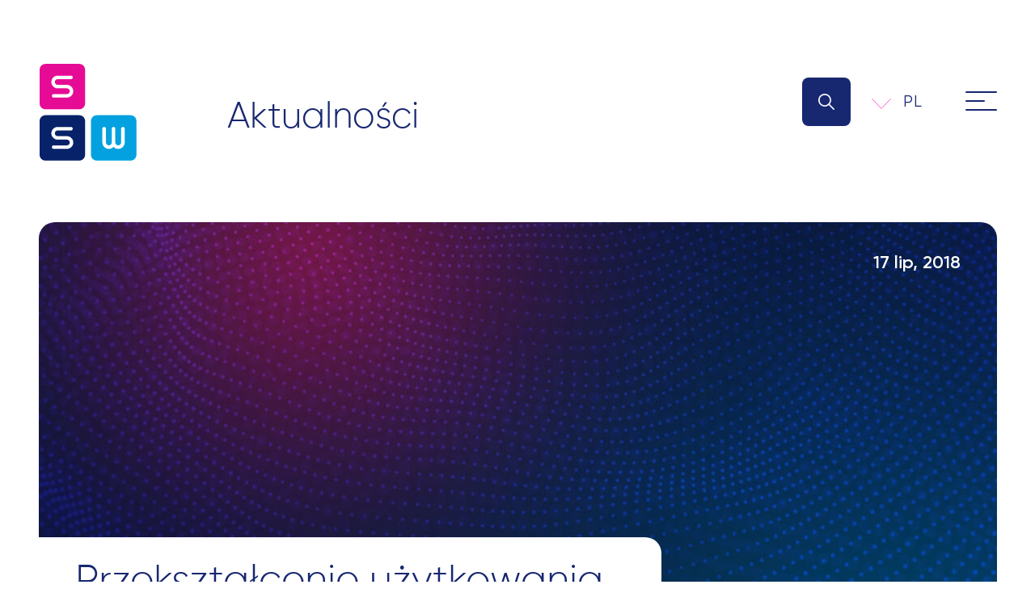

--- FILE ---
content_type: text/html; charset=UTF-8
request_url: https://ssw.solutions/przeksztalcenie-uzytkowania-wieczystego-najlepsza-inwestycja-kapitalu/
body_size: 18139
content:
<!doctype html>
<html lang="pl-PL">
<head>
	<meta charset="UTF-8">
	<meta name="viewport" content="width=device-width, initial-scale=1">
	<link rel="profile" href="https://gmpg.org/xfn/11">
	
		
	
        <script type="text/javascript" data-pressidium-cc-no-block>
            window.pressidiumCCBlockedScripts = [{"src":"^(?:https?:)?\\\/\\\/(?:www\\.)?google-analytics\\.com","category":"analytics","is_regex":true},{"src":"^(?:https?:)?\\\/\\\/(?:www\\.)?connect\\.facebook\\.net","category":"targeting","is_regex":true},{"src":"^(?:https?:)?\\\/\\\/(?:www\\.)?licdn\\.com","category":"preferences","is_regex":true},{"src":"^(?:https?:)?\\\/\\\/(?:www\\.)?linkedin\\.com","category":"preferences","is_regex":true},{"src":"^(?:https?:)?\\\/\\\/(?:www\\.)?ipstars\\.com","category":"targeting","is_regex":true},{"src":"^(?:https?:)?\\\/\\\/(?:www\\.)?doubleclick\\.net","category":"targeting","is_regex":true},{"src":"https:\/\/widgets.sociablekit.com\/linkedin-page-posts\/widget.js","category":"targeting","is_regex":false}];
            window.pressidiumCCCookieName = 'pressidium_cookie_consent';
        </script>

        <script src="https://ssw.solutions/wp-content/plugins/pressidium-cookie-consent/public/block-scripts.js" type="text/javascript" data-pressidium-cc-no-block></script>

        
        <script type="text/javascript" data-pressidium-cc-no-block>
            function onPressidiumCookieConsentUpdated(event) {
                window.dataLayer = window.dataLayer || [];
                window.dataLayer.push({
                    event: event.type,
                    consent: event.detail,
                });
            }

            window.addEventListener('pressidium-cookie-consent-accepted', onPressidiumCookieConsentUpdated);
            window.addEventListener('pressidium-cookie-consent-changed', onPressidiumCookieConsentUpdated);
        </script>

        
        <style id="pressidium-cc-styles">
            .pressidium-cc-theme {
                --cc-bg: #f9faff;
--cc-text: #112954;
--cc-btn-primary-bg: #fc4cc9;
--cc-btn-primary-text: #f9faff;
--cc-btn-primary-hover-bg: #1d2e38;
--cc-btn-primary-hover-text: #f9faff;
--cc-btn-secondary-bg: #dfe7f9;
--cc-btn-secondary-text: #112954;
--cc-btn-secondary-hover-bg: #c6d1ea;
--cc-btn-secondary-hover-text: #112954;
--cc-toggle-bg-off: #8fa8d6;
--cc-toggle-bg-on: #fc4cc9;
--cc-toggle-bg-readonly: #cbd8f1;
--cc-toggle-knob-bg: #fff;
--cc-toggle-knob-icon-color: #ecf2fa;
--cc-cookie-category-block-bg: #ebeff9;
--cc-cookie-category-block-bg-hover: #dbe5f9;
--cc-section-border: #f1f3f5;
--cc-block-text: #112954;
--cc-cookie-table-border: #e1e7f3;
--cc-overlay-bg: rgba(230, 235, 255, .85);
--cc-webkit-scrollbar-bg: #ebeff9;
--cc-webkit-scrollbar-bg-hover: #fc4cc9;
--cc-btn-floating-bg: #fc4cc9;
--cc-btn-floating-icon: #f9faff;
--cc-btn-floating-hover-bg: #1d2e38;
--cc-btn-floating-hover-icon: #f9faff;
            }
        </style>

        <!-- This site is running CAOS for WordPress -->
<meta name='robots' content='index, follow, max-image-preview:large, max-snippet:-1, max-video-preview:-1' />

	<!-- This site is optimized with the Yoast SEO Premium plugin v25.7.1 (Yoast SEO v26.8) - https://yoast.com/product/yoast-seo-premium-wordpress/ -->
	<title>Przekształcenie użytkowania wieczystego najlepszą inwestycją kapitału? - SSW</title>
	<link rel="canonical" href="https://ssw.solutions/przeksztalcenie-uzytkowania-wieczystego-najlepsza-inwestycja-kapitalu/" />
	<meta property="og:locale" content="pl_PL" />
	<meta property="og:type" content="article" />
	<meta property="og:title" content="Przekształcenie użytkowania wieczystego najlepszą inwestycją kapitału?" />
	<meta property="og:url" content="https://ssw.solutions/przeksztalcenie-uzytkowania-wieczystego-najlepsza-inwestycja-kapitalu/" />
	<meta property="og:site_name" content="SSW" />
	<meta property="article:publisher" content="https://www.facebook.com/SSW-Pragmatic-Solutions-198477040912548/" />
	<meta property="article:modified_time" content="2023-12-07T18:13:00+00:00" />
	<meta property="og:image" content="https://ssw.solutions/wp-content/uploads/2023/12/wpis-blogowy.jpg" />
	<meta property="og:image:width" content="1920" />
	<meta property="og:image:height" content="1080" />
	<meta property="og:image:type" content="image/jpeg" />
	<meta name="twitter:card" content="summary_large_image" />
	<script type="application/ld+json" class="yoast-schema-graph">{"@context":"https://schema.org","@graph":[{"@type":["WebPage","ItemPage"],"@id":"https://ssw.solutions/przeksztalcenie-uzytkowania-wieczystego-najlepsza-inwestycja-kapitalu/","url":"https://ssw.solutions/przeksztalcenie-uzytkowania-wieczystego-najlepsza-inwestycja-kapitalu/","name":"Przekształcenie użytkowania wieczystego najlepszą inwestycją kapitału? - SSW","isPartOf":{"@id":"https://ssw.solutions/#website"},"primaryImageOfPage":{"@id":"https://ssw.solutions/przeksztalcenie-uzytkowania-wieczystego-najlepsza-inwestycja-kapitalu/#primaryimage"},"image":{"@id":"https://ssw.solutions/przeksztalcenie-uzytkowania-wieczystego-najlepsza-inwestycja-kapitalu/#primaryimage"},"thumbnailUrl":"https://ssw.solutions/wp-content/uploads/2023/12/wpis-blogowy.jpg","datePublished":"2018-07-17T04:09:42+00:00","dateModified":"2023-12-07T18:13:00+00:00","breadcrumb":{"@id":"https://ssw.solutions/przeksztalcenie-uzytkowania-wieczystego-najlepsza-inwestycja-kapitalu/#breadcrumb"},"inLanguage":"pl-PL","potentialAction":[{"@type":"ReadAction","target":["https://ssw.solutions/przeksztalcenie-uzytkowania-wieczystego-najlepsza-inwestycja-kapitalu/"]}]},{"@type":"ImageObject","inLanguage":"pl-PL","@id":"https://ssw.solutions/przeksztalcenie-uzytkowania-wieczystego-najlepsza-inwestycja-kapitalu/#primaryimage","url":"https://ssw.solutions/wp-content/uploads/2023/12/wpis-blogowy.jpg","contentUrl":"https://ssw.solutions/wp-content/uploads/2023/12/wpis-blogowy.jpg","width":1920,"height":1080},{"@type":"BreadcrumbList","@id":"https://ssw.solutions/przeksztalcenie-uzytkowania-wieczystego-najlepsza-inwestycja-kapitalu/#breadcrumb","itemListElement":[{"@type":"ListItem","position":1,"name":"Strona główna","item":"https://ssw.solutions/"},{"@type":"ListItem","position":2,"name":"Przekształcenie użytkowania wieczystego najlepszą inwestycją kapitału?"}]},{"@type":"WebSite","@id":"https://ssw.solutions/#website","url":"https://ssw.solutions/","name":"SSW","description":"SSW Law &amp; Beyond","publisher":{"@id":"https://ssw.solutions/#organization"},"alternateName":"SSW","potentialAction":[{"@type":"SearchAction","target":{"@type":"EntryPoint","urlTemplate":"https://ssw.solutions/?s={search_term_string}"},"query-input":{"@type":"PropertyValueSpecification","valueRequired":true,"valueName":"search_term_string"}}],"inLanguage":"pl-PL"},{"@type":"Organization","@id":"https://ssw.solutions/#organization","name":"SSW Spaczyński, Szczepaniak, Wickel, Goździowska sp.k.","alternateName":"SSW","url":"https://ssw.solutions/","logo":{"@type":"ImageObject","inLanguage":"pl-PL","@id":"https://ssw.solutions/#/schema/logo/image/","url":"https://ssw.solutions/wp-content/uploads/2024/07/ssw-logo-rgb.png","contentUrl":"https://ssw.solutions/wp-content/uploads/2024/07/ssw-logo-rgb.png","width":2481,"height":2481,"caption":"SSW Spaczyński, Szczepaniak, Wickel, Goździowska sp.k."},"image":{"@id":"https://ssw.solutions/#/schema/logo/image/"},"sameAs":["https://www.facebook.com/SSW-Pragmatic-Solutions-198477040912548/","https://www.linkedin.com/company/1356327/","https://www.youtube.com/channel/UCJSyuGORhen_7VBZ2pC7h5Q"]}]}</script>
	<!-- / Yoast SEO Premium plugin. -->


<link rel='dns-prefetch' href='//challenges.cloudflare.com' />
<link rel='preconnect' href='//www.google-analytics.com' />
<link rel="alternate" type="application/rss+xml" title="SSW &raquo; Kanał z wpisami" href="https://ssw.solutions/feed/" />
<link rel="alternate" type="application/rss+xml" title="SSW &raquo; Kanał z komentarzami" href="https://ssw.solutions/comments/feed/" />
<link rel="alternate" title="oEmbed (JSON)" type="application/json+oembed" href="https://ssw.solutions/wp-json/oembed/1.0/embed?url=https%3A%2F%2Fssw.solutions%2Fprzeksztalcenie-uzytkowania-wieczystego-najlepsza-inwestycja-kapitalu%2F" />
<link rel="alternate" title="oEmbed (XML)" type="text/xml+oembed" href="https://ssw.solutions/wp-json/oembed/1.0/embed?url=https%3A%2F%2Fssw.solutions%2Fprzeksztalcenie-uzytkowania-wieczystego-najlepsza-inwestycja-kapitalu%2F&#038;format=xml" />
<style id='wp-img-auto-sizes-contain-inline-css'>
img:is([sizes=auto i],[sizes^="auto," i]){contain-intrinsic-size:3000px 1500px}
/*# sourceURL=wp-img-auto-sizes-contain-inline-css */
</style>
<style id='classic-theme-styles-inline-css'>
/*! This file is auto-generated */
.wp-block-button__link{color:#fff;background-color:#32373c;border-radius:9999px;box-shadow:none;text-decoration:none;padding:calc(.667em + 2px) calc(1.333em + 2px);font-size:1.125em}.wp-block-file__button{background:#32373c;color:#fff;text-decoration:none}
/*# sourceURL=/wp-includes/css/classic-themes.min.css */
</style>
<link rel='stylesheet' id='dnd-upload-cf7-css' href='https://ssw.solutions/wp-content/plugins/drag-and-drop-multiple-file-upload-contact-form-7/assets/css/dnd-upload-cf7.css?ver=1.3.9.2' media='all' />
<link rel='stylesheet' id='contact-form-7-css' href='https://ssw.solutions/wp-content/plugins/contact-form-7/includes/css/styles.css?ver=6.1.4' media='all' />
<link rel='stylesheet' id='wpml-legacy-dropdown-click-0-css' href='https://ssw.solutions/wp-content/plugins/sitepress-multilingual-cms/templates/language-switchers/legacy-dropdown-click/style.min.css?ver=1' media='all' />
<link rel='stylesheet' id='cookie-consent-client-style-css' href='https://ssw.solutions/wp-content/plugins/pressidium-cookie-consent/public/bundle.client.css?ver=a42c7610e2f07a53bd90' media='all' />
<link rel='stylesheet' id='ts-style-css' href='https://ssw.solutions/wp-content/themes/ts/style.css?ver=1.0.0' media='all' />
<link rel='stylesheet' id='wg-css2-css' href='https://ssw.solutions/wp-content/themes/ts/wg.css?ver=1.36' media='all' />
<link rel='stylesheet' id='responsive-767-css' href='https://ssw.solutions/wp-content/themes/ts/responsive-767.css' media='all' />
<link rel='stylesheet' id='responsive-1024-css' href='https://ssw.solutions/wp-content/themes/ts/responsive-1024.css' media='all' />
<link rel='stylesheet' id='vaga-css-css' href='https://ssw.solutions/wp-content/themes/ts/assets/vaga/vaga.min.css' media='all' />
<link rel='stylesheet' id='eeb-css-frontend-css' href='https://ssw.solutions/wp-content/plugins/email-encoder-bundle/core/includes/assets/css/style.css?ver=251128-81247' media='all' />
<link rel='stylesheet' id='ald-styles-css' href='https://ssw.solutions/wp-content/plugins/ajax-load-more-anything/assets/styles.min.css?ver=3.3.9' media='all' />
<script id="wpml-cookie-js-extra">
var wpml_cookies = {"wp-wpml_current_language":{"value":"pl","expires":1,"path":"/"}};
var wpml_cookies = {"wp-wpml_current_language":{"value":"pl","expires":1,"path":"/"}};
//# sourceURL=wpml-cookie-js-extra
</script>
<script src="https://ssw.solutions/wp-content/plugins/sitepress-multilingual-cms/res/js/cookies/language-cookie.js?ver=486900" id="wpml-cookie-js" defer data-wp-strategy="defer"></script>
<script id="consent-mode-script-js-extra">
var pressidiumCCGCM = {"gcm":{"enabled":true,"implementation":"gtag","ads_data_redaction":true,"url_passthrough":false,"regions":[]}};
//# sourceURL=consent-mode-script-js-extra
</script>
<script src="https://ssw.solutions/wp-content/plugins/pressidium-cookie-consent/public/consent-mode.js?ver=e12e26152e9ebe6a26ba" id="consent-mode-script-js"></script>
<script src="https://ssw.solutions/wp-content/plugins/sitepress-multilingual-cms/templates/language-switchers/legacy-dropdown-click/script.min.js?ver=1" id="wpml-legacy-dropdown-click-0-js"></script>
<script src="https://ssw.solutions/wp-content/themes/ts/assets/js/zoom-helpers.js" id="zoomfix-js"></script>
<script src="https://ssw.solutions/wp-includes/js/jquery/jquery.min.js?ver=3.7.1" id="jquery-core-js"></script>
<script src="https://ssw.solutions/wp-includes/js/jquery/jquery-migrate.min.js?ver=3.4.1" id="jquery-migrate-js"></script>
<script src="https://ssw.solutions/wp-content/plugins/email-encoder-bundle/core/includes/assets/js/custom.js?ver=251128-81247" id="eeb-js-frontend-js"></script>
<script data-cfasync="false" async src="https://ssw.solutions/wp-content/uploads/caos/59e2446e.js?id=G-YBJ9E44Z8F" id="caos-gtag-js"></script>
<script data-cfasync="false" id="caos-gtag-js-after">
window.dataLayer = window.dataLayer || [];

    function gtag() {
        dataLayer.push(arguments);
    }

    gtag('js', new Date());
    gtag('config', 'G-YBJ9E44Z8F', {"cookie_domain":"ssw.solutions","cookie_flags":"samesite=none;secure","allow_google_signals":true});
	
//# sourceURL=caos-gtag-js-after
</script>
<link rel="https://api.w.org/" href="https://ssw.solutions/wp-json/" /><link rel="alternate" title="JSON" type="application/json" href="https://ssw.solutions/wp-json/wp/v2/wpisy-bazy-wiedzy/32221" /><link rel="EditURI" type="application/rsd+xml" title="RSD" href="https://ssw.solutions/xmlrpc.php?rsd" />
<link rel='shortlink' href='https://ssw.solutions/?p=32221' />
<meta name="generator" content="WPML ver:4.8.6 stt:1,28,29,40;" />
<link rel="icon" href="https://ssw.solutions/wp-content/uploads/2023/06/sswfav-55x55.png" sizes="32x32" />
<link rel="icon" href="https://ssw.solutions/wp-content/uploads/2023/06/sswfav.png" sizes="192x192" />
<link rel="apple-touch-icon" href="https://ssw.solutions/wp-content/uploads/2023/06/sswfav.png" />
<meta name="msapplication-TileImage" content="https://ssw.solutions/wp-content/uploads/2023/06/sswfav.png" />
		<style id="wp-custom-css">
			.postid-42384 .experience-graybox-wrapper,
.postid-42420 .experience-graybox-wrapper {
	margin-bottom: 75px;
}

/*.admin-bar .animated-claim-wrapper .container, pressidium-floating-button, .admin-bar .site-header .right-part {
	opacity: 0;
}*/

@media (min-width: 768px) {
	div[data-overlayscrollbars-viewport="scrollbarHidden"] {
	max-height: 310px;
}
}

@media (max-width: 767px) {
	div[data-overlayscrollbars-viewport="scrollbarHidden"] {
    max-height: 250px !important;
    padding-right: 30px !important;
}

.rewards-simple-wrapper .splide__pagination {
    right: 0; bottom: -50px;
}

.rewards-simple-wrapper .splide__pagination__page {
    height: 12px; width: 12px;
}
}

@media (min-width: 1025px) {
	/*.single-simple-reward aside  {
		max-height: 650px;
	}*/
}

.default-list li:before {
    display: none !important;
}

.default-list li {
    font-size: 15px !important;
    line-height: 21px !important;
}

ol.default-list {
    list-style: decimal !important;
}

.wpcf7-acceptance.optional a {
    color: inherit;
    text-decoration: underline !important;
}

.wwhi-fulldesc h1 {
    font-size: 30px;
    line-height: 36px;
}

.category-nowe-technologie .blog-post {
    grid-area: initial !important;
}

@media (min-width: 1025px) {
    .single-rozwiazanie .single-simple-reward picture img {
        max-height: 245px;
        width: auto;
    }
    .single-rozwiazanie .single-simple-reward .size-post-thumbnail{
        max-width: 100%;
    }
}

#s-cnt .b-bn .b-tl {
	font-size: 16px;
}

.cf-accepts .wpcf7-not-valid-tip {
    position: relative;
    bottom: initial;
    left: initial;
    width: 100%;
    margin-top: 10px;
}

.btn-only {
	justify-content: flex-end;
}

.spec-intro-wrapper .default-header {
	color: #fff !important
}

.page-id-37230 .grecaptcha-badge{visibility:visible}
.page-id-37386 .grecaptcha-badge{visibility:visible}

.newtime-override {
    left: initial !important;
    bottom: initial !important;
    top: 35px !important;
    right: 45px !important;
    color: #fff !important;
    font-weight: 600;
}

@media (max-width: 767px) {
    .newtime-override {
        font-size: 14px !important;
        top: 15px !important;
        right: 25px !important;
    }
    .single-wpisy-bazy-wiedzy .container .container {
        padding-left: 0;
        padding-right: 0;
    }
}

.rewards-simple-wrapper .splide__list {
    list-style: none;
    padding: 0;
    margin: 0;
}

.download-block svg circle {
    -webkit-transition: all 0.35s ease-in-out;
    transition: all 0.35s ease-in-out;
}

.download-block:hover svg circle {
    fill: #fc4cc9
}

.download-block .filename {
	min-height: 105px;
}

/** 15.11.2024 **/

.single-specjalizacja article h1,
.single-rozwiazanie article h1 {
    font-size: 28px;
    line-height: 32px;
}

.single-specjalizacja article h2,
.single-rozwiazanie article h2 {
    font-size: 25px;
    line-height: 29px;
}

.single-specjalizacja article h3,
.single-rozwiazanie article h3 {
    font-size: 22px;
    line-height: 27px;
}

.single-specjalizacja article h4,
.single-rozwiazanie article h4 {
    font-size: 19px;
    line-height: 24px;
}

.addinfo-wrapper-spec table tr:first-of-type td:first-of-type a, 
.wwhi-fulldesc table tr:first-of-type td:first-of-type a {
    color: #fff;
    text-decoration: underline !important;
}

.download-block[style="display: inline;"] {
    display: flex !important;
    flex-direction: column;
    justify-content: space-between;
}		</style>
		<style type="text/css">.single-specjalizacja .news-wrapper-spec .posts-grid-simple .single-post-block,.single-rozwiazanie .news-wrapper-spec .container,.downloads-grid .download-block{display:none}</style>
	<!-- Meta Pixel Code -->
	<script>
	  !function(f,b,e,v,n,t,s)
	  {if(f.fbq)return;n=f.fbq=function(){n.callMethod?
	  n.callMethod.apply(n,arguments):n.queue.push(arguments)};
	  if(!f._fbq)f._fbq=n;n.push=n;n.loaded=!0;n.version='2.0';
	  n.queue=[];t=b.createElement(e);t.async=!0;
	  t.src=v;s=b.getElementsByTagName(e)[0];
	  s.parentNode.insertBefore(t,s)}(window, document,'script',
	  'https://linkprotect.cudasvc.com/url?a=https%3a%2f%2fconnect.facebook.net%2fen_US%2ffbevents.js&c=E,1,x4xF39U2iLjy3NbJAfRhezwTPgEiOn5eOkS_xaHuhVGWDGbN9VTJqSei9fZZJHIaUu7dRL2zLJVfD2jBPryyeTg4iDoy8M34uhbOk1NPL3nAz1TFCA,,&typo=1');
	  fbq('init', '569271641478192');
	  fbq('track', 'PageView');
	</script>
	<noscript><img height="1" width="1" style="display:none"
	  src="https://www.facebook.com/tr?id=569271641478192&ev=PageView&noscript=1"
	/></noscript>
	<!-- End Meta Pixel Code -->

	<!-- Global site tag (gtag.js) - Google Analytics -->
	<script async src="https://www.googletagmanager.com/gtag/js?id=UA-10007649-4"></script>
	<script>
	  window.dataLayer = window.dataLayer || [];
	  function gtag(){dataLayer.push(arguments);}
	  gtag('js', new Date());

	  gtag('config', 'UA-10007649-4');
	</script>

	<!-- Google Tag Manager: TS -->
	<script>(function(w,d,s,l,i){w[l]=w[l]||[];w[l].push({'gtm.start':
	new Date().getTime(),event:'gtm.js'});var f=d.getElementsByTagName(s)[0],
	j=d.createElement(s),dl=l!='dataLayer'?'&l='+l:'';j.async=true;j.src=
	'https://www.googletagmanager.com/gtm.js?id='+i+dl;f.parentNode.insertBefore(j,f);
	})(window,document,'script','dataLayer','GTM-TMLN6CTL');</script>
	<!-- End Google Tag Manager -->

<style id='global-styles-inline-css'>
:root{--wp--preset--aspect-ratio--square: 1;--wp--preset--aspect-ratio--4-3: 4/3;--wp--preset--aspect-ratio--3-4: 3/4;--wp--preset--aspect-ratio--3-2: 3/2;--wp--preset--aspect-ratio--2-3: 2/3;--wp--preset--aspect-ratio--16-9: 16/9;--wp--preset--aspect-ratio--9-16: 9/16;--wp--preset--color--black: #000000;--wp--preset--color--cyan-bluish-gray: #abb8c3;--wp--preset--color--white: #ffffff;--wp--preset--color--pale-pink: #f78da7;--wp--preset--color--vivid-red: #cf2e2e;--wp--preset--color--luminous-vivid-orange: #ff6900;--wp--preset--color--luminous-vivid-amber: #fcb900;--wp--preset--color--light-green-cyan: #7bdcb5;--wp--preset--color--vivid-green-cyan: #00d084;--wp--preset--color--pale-cyan-blue: #8ed1fc;--wp--preset--color--vivid-cyan-blue: #0693e3;--wp--preset--color--vivid-purple: #9b51e0;--wp--preset--gradient--vivid-cyan-blue-to-vivid-purple: linear-gradient(135deg,rgb(6,147,227) 0%,rgb(155,81,224) 100%);--wp--preset--gradient--light-green-cyan-to-vivid-green-cyan: linear-gradient(135deg,rgb(122,220,180) 0%,rgb(0,208,130) 100%);--wp--preset--gradient--luminous-vivid-amber-to-luminous-vivid-orange: linear-gradient(135deg,rgb(252,185,0) 0%,rgb(255,105,0) 100%);--wp--preset--gradient--luminous-vivid-orange-to-vivid-red: linear-gradient(135deg,rgb(255,105,0) 0%,rgb(207,46,46) 100%);--wp--preset--gradient--very-light-gray-to-cyan-bluish-gray: linear-gradient(135deg,rgb(238,238,238) 0%,rgb(169,184,195) 100%);--wp--preset--gradient--cool-to-warm-spectrum: linear-gradient(135deg,rgb(74,234,220) 0%,rgb(151,120,209) 20%,rgb(207,42,186) 40%,rgb(238,44,130) 60%,rgb(251,105,98) 80%,rgb(254,248,76) 100%);--wp--preset--gradient--blush-light-purple: linear-gradient(135deg,rgb(255,206,236) 0%,rgb(152,150,240) 100%);--wp--preset--gradient--blush-bordeaux: linear-gradient(135deg,rgb(254,205,165) 0%,rgb(254,45,45) 50%,rgb(107,0,62) 100%);--wp--preset--gradient--luminous-dusk: linear-gradient(135deg,rgb(255,203,112) 0%,rgb(199,81,192) 50%,rgb(65,88,208) 100%);--wp--preset--gradient--pale-ocean: linear-gradient(135deg,rgb(255,245,203) 0%,rgb(182,227,212) 50%,rgb(51,167,181) 100%);--wp--preset--gradient--electric-grass: linear-gradient(135deg,rgb(202,248,128) 0%,rgb(113,206,126) 100%);--wp--preset--gradient--midnight: linear-gradient(135deg,rgb(2,3,129) 0%,rgb(40,116,252) 100%);--wp--preset--font-size--small: 13px;--wp--preset--font-size--medium: 20px;--wp--preset--font-size--large: 36px;--wp--preset--font-size--x-large: 42px;--wp--preset--spacing--20: 0.44rem;--wp--preset--spacing--30: 0.67rem;--wp--preset--spacing--40: 1rem;--wp--preset--spacing--50: 1.5rem;--wp--preset--spacing--60: 2.25rem;--wp--preset--spacing--70: 3.38rem;--wp--preset--spacing--80: 5.06rem;--wp--preset--shadow--natural: 6px 6px 9px rgba(0, 0, 0, 0.2);--wp--preset--shadow--deep: 12px 12px 50px rgba(0, 0, 0, 0.4);--wp--preset--shadow--sharp: 6px 6px 0px rgba(0, 0, 0, 0.2);--wp--preset--shadow--outlined: 6px 6px 0px -3px rgb(255, 255, 255), 6px 6px rgb(0, 0, 0);--wp--preset--shadow--crisp: 6px 6px 0px rgb(0, 0, 0);}:where(.is-layout-flex){gap: 0.5em;}:where(.is-layout-grid){gap: 0.5em;}body .is-layout-flex{display: flex;}.is-layout-flex{flex-wrap: wrap;align-items: center;}.is-layout-flex > :is(*, div){margin: 0;}body .is-layout-grid{display: grid;}.is-layout-grid > :is(*, div){margin: 0;}:where(.wp-block-columns.is-layout-flex){gap: 2em;}:where(.wp-block-columns.is-layout-grid){gap: 2em;}:where(.wp-block-post-template.is-layout-flex){gap: 1.25em;}:where(.wp-block-post-template.is-layout-grid){gap: 1.25em;}.has-black-color{color: var(--wp--preset--color--black) !important;}.has-cyan-bluish-gray-color{color: var(--wp--preset--color--cyan-bluish-gray) !important;}.has-white-color{color: var(--wp--preset--color--white) !important;}.has-pale-pink-color{color: var(--wp--preset--color--pale-pink) !important;}.has-vivid-red-color{color: var(--wp--preset--color--vivid-red) !important;}.has-luminous-vivid-orange-color{color: var(--wp--preset--color--luminous-vivid-orange) !important;}.has-luminous-vivid-amber-color{color: var(--wp--preset--color--luminous-vivid-amber) !important;}.has-light-green-cyan-color{color: var(--wp--preset--color--light-green-cyan) !important;}.has-vivid-green-cyan-color{color: var(--wp--preset--color--vivid-green-cyan) !important;}.has-pale-cyan-blue-color{color: var(--wp--preset--color--pale-cyan-blue) !important;}.has-vivid-cyan-blue-color{color: var(--wp--preset--color--vivid-cyan-blue) !important;}.has-vivid-purple-color{color: var(--wp--preset--color--vivid-purple) !important;}.has-black-background-color{background-color: var(--wp--preset--color--black) !important;}.has-cyan-bluish-gray-background-color{background-color: var(--wp--preset--color--cyan-bluish-gray) !important;}.has-white-background-color{background-color: var(--wp--preset--color--white) !important;}.has-pale-pink-background-color{background-color: var(--wp--preset--color--pale-pink) !important;}.has-vivid-red-background-color{background-color: var(--wp--preset--color--vivid-red) !important;}.has-luminous-vivid-orange-background-color{background-color: var(--wp--preset--color--luminous-vivid-orange) !important;}.has-luminous-vivid-amber-background-color{background-color: var(--wp--preset--color--luminous-vivid-amber) !important;}.has-light-green-cyan-background-color{background-color: var(--wp--preset--color--light-green-cyan) !important;}.has-vivid-green-cyan-background-color{background-color: var(--wp--preset--color--vivid-green-cyan) !important;}.has-pale-cyan-blue-background-color{background-color: var(--wp--preset--color--pale-cyan-blue) !important;}.has-vivid-cyan-blue-background-color{background-color: var(--wp--preset--color--vivid-cyan-blue) !important;}.has-vivid-purple-background-color{background-color: var(--wp--preset--color--vivid-purple) !important;}.has-black-border-color{border-color: var(--wp--preset--color--black) !important;}.has-cyan-bluish-gray-border-color{border-color: var(--wp--preset--color--cyan-bluish-gray) !important;}.has-white-border-color{border-color: var(--wp--preset--color--white) !important;}.has-pale-pink-border-color{border-color: var(--wp--preset--color--pale-pink) !important;}.has-vivid-red-border-color{border-color: var(--wp--preset--color--vivid-red) !important;}.has-luminous-vivid-orange-border-color{border-color: var(--wp--preset--color--luminous-vivid-orange) !important;}.has-luminous-vivid-amber-border-color{border-color: var(--wp--preset--color--luminous-vivid-amber) !important;}.has-light-green-cyan-border-color{border-color: var(--wp--preset--color--light-green-cyan) !important;}.has-vivid-green-cyan-border-color{border-color: var(--wp--preset--color--vivid-green-cyan) !important;}.has-pale-cyan-blue-border-color{border-color: var(--wp--preset--color--pale-cyan-blue) !important;}.has-vivid-cyan-blue-border-color{border-color: var(--wp--preset--color--vivid-cyan-blue) !important;}.has-vivid-purple-border-color{border-color: var(--wp--preset--color--vivid-purple) !important;}.has-vivid-cyan-blue-to-vivid-purple-gradient-background{background: var(--wp--preset--gradient--vivid-cyan-blue-to-vivid-purple) !important;}.has-light-green-cyan-to-vivid-green-cyan-gradient-background{background: var(--wp--preset--gradient--light-green-cyan-to-vivid-green-cyan) !important;}.has-luminous-vivid-amber-to-luminous-vivid-orange-gradient-background{background: var(--wp--preset--gradient--luminous-vivid-amber-to-luminous-vivid-orange) !important;}.has-luminous-vivid-orange-to-vivid-red-gradient-background{background: var(--wp--preset--gradient--luminous-vivid-orange-to-vivid-red) !important;}.has-very-light-gray-to-cyan-bluish-gray-gradient-background{background: var(--wp--preset--gradient--very-light-gray-to-cyan-bluish-gray) !important;}.has-cool-to-warm-spectrum-gradient-background{background: var(--wp--preset--gradient--cool-to-warm-spectrum) !important;}.has-blush-light-purple-gradient-background{background: var(--wp--preset--gradient--blush-light-purple) !important;}.has-blush-bordeaux-gradient-background{background: var(--wp--preset--gradient--blush-bordeaux) !important;}.has-luminous-dusk-gradient-background{background: var(--wp--preset--gradient--luminous-dusk) !important;}.has-pale-ocean-gradient-background{background: var(--wp--preset--gradient--pale-ocean) !important;}.has-electric-grass-gradient-background{background: var(--wp--preset--gradient--electric-grass) !important;}.has-midnight-gradient-background{background: var(--wp--preset--gradient--midnight) !important;}.has-small-font-size{font-size: var(--wp--preset--font-size--small) !important;}.has-medium-font-size{font-size: var(--wp--preset--font-size--medium) !important;}.has-large-font-size{font-size: var(--wp--preset--font-size--large) !important;}.has-x-large-font-size{font-size: var(--wp--preset--font-size--x-large) !important;}
/*# sourceURL=global-styles-inline-css */
</style>
</head>


<body class="wp-singular wpisy-bazy-wiedzy-template-default single single-wpisy-bazy-wiedzy postid-32221 wp-custom-logo wp-theme-ts pressidium-cc-theme no-sidebar">

<!-- Google Tag Manager (noscript): TS -->
<noscript><iframe src="https://www.googletagmanager.com/ns.html?id=GTM-TMLN6CTL"
height="0" width="0" style="display:none;visibility:hidden"></iframe></noscript>
<!-- End Google Tag Manager (noscript) -->

<div id="page" class="site">

	<section id="wyszukiwanie-okno" class="search-input-wrapper">
		<form role="search" method="get" class="search-form" action="https://ssw.solutions/">
				<label>
					<span class="screen-reader-text">Szukaj:</span>
					<input type="search" class="search-field" placeholder="Szukaj &hellip;" value="" name="s" />
				</label>
				<input type="submit" class="search-submit" value="Szukaj" />
			</form>		<svg data-src="https://ssw.solutions/wp-content/themes/ts/assets/svg/close-search.svg" id="zamknij-wyszukiwanie" class="close-search-icon" width="100" height="100" fill="#fff"></svg>
	</section>

	<header id="masthead" class="site-header">

		<div id="menu-slide" class="slide-menu-wrapper">

			<div class="container">

				<div class="slide-contents">

					<!-- Menu -->

					<div class="leftcol-primary-menu">

						<div class="menu-menu-glowne-01-pl-container"><ul id="primary-menu" class="primary-menu-list"><li id="menu-item-411" class="menu-item menu-item-type-post_type menu-item-object-page menu-item-home menu-item-411"><a href="https://ssw.solutions/">Home</a></li>
<li id="menu-item-413" class="menu-item menu-item-type-post_type menu-item-object-page menu-item-413"><a href="https://ssw.solutions/law/">Law</a></li>
<li id="menu-item-414" class="menu-item menu-item-type-post_type menu-item-object-page menu-item-414"><a href="https://ssw.solutions/beyond/">Beyond</a></li>
<li id="menu-item-418" class="menu-item menu-item-type-post_type menu-item-object-page menu-item-418"><a href="https://ssw.solutions/kariera/">Kariera</a></li>
<li id="menu-item-419" class="menu-item menu-item-type-post_type menu-item-object-page menu-item-419"><a href="https://ssw.solutions/kontakt/">Kontakt</a></li>
</ul></div>
					</div>

					<div class="leftcolsec-primary-menu second-smaller">

						<div class="menu-menu-glowne-02-pl-container"><ul id="primary-menu-02" class="primary-menu-list smaller-menu"><li id="menu-item-713" class="menu-item menu-item-type-post_type menu-item-object-page menu-item-713"><a href="https://ssw.solutions/baza-wiedzy/">Baza wiedzy</a></li>
<li id="menu-item-37723" class="menu-item menu-item-type-taxonomy menu-item-object-category menu-item-37723"><a href="https://ssw.solutions/category/nowe-technologie/">Blog &#8211; Nowe Technologie</a></li>
<li id="menu-item-1164" class="menu-item menu-item-type-custom menu-item-object-custom menu-item-1164"><a href="https://ssw.solutions/blog/taxpresso/">Blog &#8211; Taxpresso</a></li>
<li id="menu-item-715" class="menu-item menu-item-type-post_type menu-item-object-page menu-item-715"><a href="https://ssw.solutions/o-nas/">O&nbsp;nas</a></li>
<li id="menu-item-716" class="menu-item menu-item-type-post_type menu-item-object-page menu-item-716"><a href="https://ssw.solutions/zespol/">Zespół</a></li>
</ul></div>
					</div>

					<!-- Social Media -->

					<ul class="midcol-sm sm-list-header">

						<li><a href="https://www.youtube.com/channel/UCJSyuGORhen_7VBZ2pC7h5Q" rel="me" target="_blank"><svg data-src="https://ssw.solutions/wp-content/themes/ts/assets/svg/sm-circled-youtube.svg" width="33" height="33" fill="white"></a></li><li><a href="https://www.linkedin.com/company/1356327/" rel="me" target="_blank"><svg data-src="https://ssw.solutions/wp-content/themes/ts/assets/svg/sm-circled-linkedin.svg" width="33" height="33" fill="white"></a></li><li><a href="https://www.facebook.com/people/SSW/100057412390942/" rel="me" target="_blank"><svg data-src="https://ssw.solutions/wp-content/themes/ts/assets/svg/sm-circled-facebook.svg" width="33" height="33" fill="white"></a></li><li><a href="https://www.instagram.com/ssw.law/" rel="me" target="_blank"><svg data-src="https://ssw.solutions/wp-content/themes/ts/assets/svg/sm-circled-instagram.svg" width="33" height="33" fill="white"></a></li>
					</ul>

					<!-- Blog -->

					
				</div>

			</div>

		</div>

		<div class="container">

			<div class="row row-wrap stack-between row-header">

				<div class="left-part">

					
											<a href="https://ssw.solutions" class="custom-logo-link pl" rel="home" aria-current="page"><img width="79" height="79" src="https://ssw.solutions/wp-content/uploads/2023/06/ssw-white.svg" class="custom-logo" alt="SSW" decoding="async"></a>
					
					
					
					
					
											<span class="post-top-flag">
							Aktualności						</span>
					
				</div>

				<div class="right-part">

					<!-- Dropdown categories -->

					
					<!-- Search -->

					<span class="search-init" id="wyszukiwanie"><svg data-src="https://ssw.solutions/wp-content/themes/ts/assets/svg/search-icon-header.svg" width="20" height="20" fill="white"></svg></span>

					<!-- Language switcher -->

					<div class="lang-switcher-wrapper" id="langs">
						<!--<select class="lang-switcher">
							<option>PL</option>
							<option>ENG</option>
						</select>-->
						
<div class="wpml-ls-statics-shortcode_actions wpml-ls wpml-ls-legacy-dropdown-click js-wpml-ls-legacy-dropdown-click">
	<ul role="menu">

		<li class="wpml-ls-slot-shortcode_actions wpml-ls-item wpml-ls-item-pl wpml-ls-current-language wpml-ls-last-item wpml-ls-item-legacy-dropdown-click" role="none">

			<a href="#" class="js-wpml-ls-item-toggle wpml-ls-item-toggle" role="menuitem" title="Przełącz na PL">
                <span class="wpml-ls-native" role="menuitem">PL</span></a>

			<ul class="js-wpml-ls-sub-menu wpml-ls-sub-menu" role="menu">
				
					<li class="wpml-ls-slot-shortcode_actions wpml-ls-item wpml-ls-item-en wpml-ls-first-item" role="none">
						<a href="https://ssw.solutions/en/is-the-perpetual-usufruct-transformation-the-best-capital-investment/" class="wpml-ls-link" role="menuitem" aria-label="Przełącz na ENG" title="Przełącz na ENG">
                            <span class="wpml-ls-native" lang="en">ENG</span></a>
					</li>

							</ul>

		</li>

	</ul>
</div>
					</div>

					<!-- Burger -->

					<div id="nav-icon1"><span></span><span></span><span></span></div>

				</div>

			</div>

		</div>

	</header><!-- #masthead -->
<main id="primary" class="site-main">

	<div class="container">

	
<section id="zawartosc-wpisu" class="default-post-content-wrapper">

	<div class="container">

		<!-- Header / Naglowek -->

		<div id="sekcja-naglowkowa" class="bw-header-wrap">
			<img width="1215" height="620" src="https://ssw.solutions/wp-content/uploads/2023/12/wpis-blogowy-1215x620.jpg" class="attachment-post-single-header size-post-single-header wp-post-image" alt="" decoding="async" fetchpriority="high" />						<time class="newtime-override">17 lip, 2018</time>
			<h1 class="bw-title">Przekształcenie użytkowania wieczystego najlepszą inwestycją kapitału?</h1>
		</div>

		<!-- Text content and download / Opis i pobieranie -->

		<div id="informacje" class="row row-wrap stack-between row-event-info row-downloads-content">

			<div class="leftcol-txt-content">
				<p>Zgodnie z&nbsp;założeniami przyjętego przez&nbsp;rząd projektu ustawy o&nbsp;przekształceniu prawa użytkowania wieczystego gruntów zabudowanych na&nbsp;cele mieszkaniowe w&nbsp;prawo własności gruntów, nowi właściciele będą zobowiązani ponosić opłatę przekształceniową równą opłacie rocznej z&nbsp;tytułu użytkowania wieczystego, obowiązującej w&nbsp;dniu przekształcenia (tj.&nbsp;1 stycznia 2019&nbsp;r. zgodnie z&nbsp;obecnymi założeniami). Opłata taka, powinna być wnoszona przez&nbsp;<strong>20 kolejnych lat.</strong> <strong>Użytkownicy wieczyści gruntów Skarbu Państwa będą mogli jednak skorzystać ze&nbsp;znacznych bonifikat, jeśli zdecydują się na&nbsp;jednorazową wpłatę całej kwoty w&nbsp;trakcie pierwszych szczęściu lat od&nbsp;przekształcenia</strong>. Gminy wysokość ewentualnych bonifikat będą mogły określać według własnego uznania, będą więc&nbsp;one fakultatywne.</p>
<p>Łatwo policzyć, że&nbsp;np.&nbsp;w&nbsp;przypadku opłaty rocznej wynoszącej obecnie 1.500 zł, łączna opłata za&nbsp;przekształcenie użytkowania wieczystego (bez&nbsp;uwzględnienia ewentualnych podwyżek) <strong>wyniesie 30.000 zł</strong>. Sytuacja ulega istotnej zmianie jeżeli weźmiemy pod&nbsp;uwagę przewidziane przez&nbsp;projekt ustawy bonifikaty dla użytkowników wieczystych gruntów będących własnością Skarbu Państwa. Przykładowo, jeżeli właściciel gruntu zdecyduje się na&nbsp;uiszczenie całej opłaty w&nbsp;pierwszym roku po&nbsp;przekształceniu, <strong>zapłaci jedynie 40% łącznej kwoty</strong>, co&nbsp;w&nbsp;powyższym przykładzie daje już tylko&nbsp;<strong>12.000 zł</strong> <strong>całkowitej opłaty przekształceniowej. Zaoszczędzi więc&nbsp;18.000 zł. </strong>W&nbsp;przypadku wpłaty całej opłaty w&nbsp;kolejnych latach od&nbsp;przekształcenia, wartość bonifikaty spada co&nbsp;roku o&nbsp;10% (tj.&nbsp;w&nbsp;drugim roku możemy liczyć na&nbsp;50% bonifikatę, w&nbsp;trzecim – 40%, w&nbsp;czwartym – 30%, w&nbsp;piątym – 20% oraz&nbsp;w&nbsp;szóstym – 10%). Łatwo policzyć, że&nbsp;najbardziej opłacalną opcją dla nowych właścicieli gruntu będzie wpłacenie całej kwoty opłaty przekształceniowej w&nbsp;pierwszych trzech latach od&nbsp;przekształcenia użytkowania wieczystego we&nbsp;własność.</p>
<p>Użytkownicy wieczyści przekształcanych gruntów powinni potraktować możliwość skorzystania z&nbsp;powyższych bonifikat jako formę lokaty własnych nadwyżek kapitału. W&nbsp;obecnej sytuacji oprocentowania produktów bankowych (lokaty na&nbsp;poziomie ok. 1,3 – 1,7% po&nbsp;opodatkowaniu), inwestycja posiadanych nadwyżek kapitału w&nbsp;jednorazową spłatę przekształcenia użytkowania wieczystego może dać wymierne oraz&nbsp;dużo bardziej rentowne oszczędności w&nbsp;perspektywie pozostałych 19 lat, przez&nbsp;jakie konieczne byłoby wpłacanie opłaty przekształceniowej. Jednorazowa wpłata całej kwoty pozwoli także uniknąć ryzyka ewentualnych podwyżek przedmiotowej opłaty w&nbsp;trakcie 20-letniej spłaty przekształcenia gruntu we&nbsp;własność.</p>
<p>Warto zaznaczyć, iż&nbsp;przekształceniu ulegną także lokale usługowe i&nbsp;handlowe ale&nbsp;tylko&nbsp;w&nbsp;budynkach, w&nbsp;których&nbsp;dominuje funkcja mieszkalna (np.&nbsp;sklepy, banki, placówki pocztowe, apteki, placówki medyczne, siłownie etc.).</p>			</div>

			<div class="rightcol-event-details rightcol-default-post-sidebar 123">

				<div class="fixed-wrapper">

					
										<div id="social-media" class="sm-share-wrapper">

						<div class="row row-wrap stack-between row-sm">

							<div class="leftcol-sm-title">
								<span class="sm-big-title">Podziel się</span>
								<small>Social Media</small>
							</div>

							<div class="rightcol-sm-share-grid">
								<a data-social="facebook" href="#!" rel="nofollow" class="sm-href"><svg data-src="https://ssw.solutions/wp-content/themes/ts/assets/svg/smshare-fb.svg" width="28" height="28" fill="#172770"></svg></a>
								<a data-social="linkedin" href="#!" rel="nofollow" class="sm-href"><svg data-src="https://ssw.solutions/wp-content/themes/ts/assets/svg/smshare-linkedin.svg" width="28" height="28" fill="#172770"></svg></a>
								<a data-social="twitter" href="#!" rel="nofollow" class="sm-href"><svg data-src="https://ssw.solutions/wp-content/themes/ts/assets/svg/smshare-twitterx.svg" width="29" height="24" fill="#172770"></svg></a>
							</div>

						</div>

					</div>
					
				</div>

			</div>

		</div>

	</div>

</section>


<!-- Newsletter CTA TP -->

<div class="container">
	<!-- Newsletter CTA -->


<div id="newsletter-cta" class="newsletter-cta-wrapper vaga-fade-in">

	<a href="https://ssw.solutions/newsletter/" target="_blank" class="cta-goto">
		<span class="cta-header">Odkryj nowe horyzonty</span>
		<aside><span>Zapisz się do Newslettera</span><picture class="redirect-arrow"><img src="https://ssw.solutions/wp-content/themes/ts/assets/svg/more-arrow2.svg" alt="przekierowanie" width="44" height="44" class="product-circled-arrow"></picture></aside>
	</a>

</div></div>
	<!-- Bottom navigation / Dolna nawigacja -->

	<section id="dolna-nawigacja" class="bottom-navigation">

		<div class="container">

			<h3 class="small-header">Wróć do</h3>

			<div class="buttons-grid">
				<a href="https://ssw.solutions/baza-wiedzy/" class="block-btn"><span>Bazy wiedzy</span><picture class="redirect-arrow"><img src="https://ssw.solutions/wp-content/themes/ts/assets/svg/blue-arrow-topright.svg" alt="przekierowanie" width="12" height="12" class="product-circled-arrow"></picture></a>
			</div>

		</div>

	</section>

</main><!-- #main -->


<footer id="colophon" class="site-footer nowy-host 12">

	<div class="container">

		<div class="row row-wrap stack-between row-footer-top">

			<div class="leftcol-menus">

				
				<div class="footer-menu-grid">

					<nav id="pierwsze-menu-stopka" class="footer-menu first-footer-menu">
						<div class="menu-stopka-pierwsze-pl-container"><ul id="footer-one" class="footer-menu-list"><li id="menu-item-400" class="menu-item menu-item-type-post_type menu-item-object-page menu-item-home menu-item-400"><a href="https://ssw.solutions/">Home</a></li>
<li id="menu-item-717" class="menu-item menu-item-type-post_type menu-item-object-page menu-item-717"><a href="https://ssw.solutions/law/">Law</a></li>
<li id="menu-item-718" class="menu-item menu-item-type-post_type menu-item-object-page menu-item-718"><a href="https://ssw.solutions/beyond/">Beyond</a></li>
<li id="menu-item-719" class="menu-item menu-item-type-post_type menu-item-object-page menu-item-719"><a href="https://ssw.solutions/kariera/">Kariera</a></li>
<li id="menu-item-720" class="menu-item menu-item-type-post_type menu-item-object-page menu-item-720"><a href="https://ssw.solutions/kontakt/">Kontakt</a></li>
</ul></div>					</nav>
					
					<nav id="drugie-menu-stopka" class="footer-menu sec-footer-menu">
						<div class="menu-stopka-drugie-pl-container"><ul id="footer-two" class="footer-menu-list"><li id="menu-item-721" class="menu-item menu-item-type-post_type menu-item-object-page menu-item-721"><a href="https://ssw.solutions/baza-wiedzy/">Baza wiedzy</a></li>
<li id="menu-item-722" class="menu-item menu-item-type-post_type menu-item-object-page menu-item-722"><a href="https://ssw.solutions/o-nas/">O&nbsp;nas</a></li>
<li id="menu-item-723" class="menu-item menu-item-type-post_type menu-item-object-page menu-item-723"><a href="https://ssw.solutions/zespol/">Zespół</a></li>
</ul></div>					</nav>

					<nav id="trzecie-menu-stopka" class="footer-menu third-footer-menu">
						<div class="menu-stopka-trzecie-pl-container"><ul id="footer-three" class="footer-menu-list"><li id="menu-item-1666" class="menu-item menu-item-type-post_type menu-item-object-page menu-item-1666"><a href="https://ssw.solutions/polityka-cookies/">Polityka cookies</a></li>
<li id="menu-item-408" class="menu-item menu-item-type-post_type menu-item-object-page menu-item-408"><a href="https://ssw.solutions/polityka-prywatnosci/">Polityka prywatności</a></li>
<li id="menu-item-1660" class="menu-item menu-item-type-post_type menu-item-object-page menu-item-1660"><a href="https://ssw.solutions/inspektor-ochrony-danych/">Inspektor Ochrony Danych</a></li>
<li id="menu-item-37234" class="menu-item menu-item-type-post_type menu-item-object-page menu-item-37234"><a href="https://ssw.solutions/newsletter/">Newsletter</a></li>
</ul></div>					</nav>

					<nav id="czwarte-menu-stopka" class="footer-menu fourth-footer-menu">
						<div class="menu-stopka-czwarte-pl-container"><ul id="footer-four" class="footer-menu-list"><li id="menu-item-37235" class="menu-item menu-item-type-post_type menu-item-object-page menu-item-37235"><a href="https://ssw.solutions/baza-wiedzy/">Baza wiedzy</a></li>
<li id="menu-item-37724" class="menu-item menu-item-type-taxonomy menu-item-object-category menu-item-37724"><a href="https://ssw.solutions/category/nowe-technologie/">Blog &#8211; Nowe Technologie</a></li>
<li id="menu-item-37237" class="menu-item menu-item-type-custom menu-item-object-custom menu-item-37237"><a href="https://ssw.solutions/blog/taxpresso/">Blog – Taxpresso</a></li>
</ul></div>					</nav>

				</div>

			</div>

			<div class="rightcol-sm-list">

				
				<ul class="sm-list">

					<li><a href="https://www.youtube.com/channel/UCJSyuGORhen_7VBZ2pC7h5Q" rel="me" target="_blank"><svg data-src="https://ssw.solutions/wp-content/themes/ts/assets/svg/sm-circled-youtube.svg" width="33" height="33" fill="white"></a></li><li><a href="https://www.linkedin.com/company/1356327/" rel="me" target="_blank"><svg data-src="https://ssw.solutions/wp-content/themes/ts/assets/svg/sm-circled-linkedin.svg" width="33" height="33" fill="white"></a></li><li><a href="https://www.facebook.com/people/SSW/100057412390942/" rel="me" target="_blank"><svg data-src="https://ssw.solutions/wp-content/themes/ts/assets/svg/sm-circled-facebook.svg" width="33" height="33" fill="white"></a></li><li><a href="https://www.instagram.com/ssw.law/" rel="me" target="_blank"><svg data-src="https://ssw.solutions/wp-content/themes/ts/assets/svg/sm-circled-instagram.svg" width="33" height="33" fill="white"></a></li>
				</ul>

			</div>

		</div>

		<div class="row row-wrap stack-between row-copyright">
			<span class="copyright-www">© Copyright SSW Group</span>
			<a class="ts-href" href="https://tomczak-stanislawski.pl" target="_blank"><span>Realizacja:</span><img src="https://ssw.solutions/wp-content/themes/ts/assets/img/tslogo.png" alt="Logo TS" width="127" height="21"></a>
		</div>

	</div>

</footer><!-- #colophon -->

</div><!-- #page -->

<script type="speculationrules">
{"prefetch":[{"source":"document","where":{"and":[{"href_matches":"/*"},{"not":{"href_matches":["/wp-*.php","/wp-admin/*","/wp-content/uploads/*","/wp-content/*","/wp-content/plugins/*","/wp-content/themes/ts/*","/*\\?(.+)"]}},{"not":{"selector_matches":"a[rel~=\"nofollow\"]"}},{"not":{"selector_matches":".no-prefetch, .no-prefetch a"}}]},"eagerness":"conservative"}]}
</script>
		<script type="text/javascript">
			function dnd_cf7_generateUUIDv4() {
				const bytes = new Uint8Array(16);
				crypto.getRandomValues(bytes);
				bytes[6] = (bytes[6] & 0x0f) | 0x40; // version 4
				bytes[8] = (bytes[8] & 0x3f) | 0x80; // variant 10
				const hex = Array.from(bytes, b => b.toString(16).padStart(2, "0")).join("");
				return hex.replace(/^(.{8})(.{4})(.{4})(.{4})(.{12})$/, "$1-$2-$3-$4-$5");
			}

			document.addEventListener("DOMContentLoaded", function() {
				if ( ! document.cookie.includes("wpcf7_guest_user_id")) {
					document.cookie = "wpcf7_guest_user_id=" + dnd_cf7_generateUUIDv4() + "; path=/; max-age=" + (12 * 3600) + "; samesite=Lax";
				}
			});
		</script>
			<div class="ald_laser_loader">
		<div class="ald_loader_progress"></div>
	</div>
	<script src="https://ssw.solutions/wp-includes/js/dist/hooks.min.js?ver=dd5603f07f9220ed27f1" id="wp-hooks-js"></script>
<script src="https://ssw.solutions/wp-includes/js/dist/i18n.min.js?ver=c26c3dc7bed366793375" id="wp-i18n-js"></script>
<script id="wp-i18n-js-after">
wp.i18n.setLocaleData( { 'text direction\u0004ltr': [ 'ltr' ] } );
//# sourceURL=wp-i18n-js-after
</script>
<script src="https://ssw.solutions/wp-content/plugins/contact-form-7/includes/swv/js/index.js?ver=6.1.4" id="swv-js"></script>
<script id="contact-form-7-js-translations">
( function( domain, translations ) {
	var localeData = translations.locale_data[ domain ] || translations.locale_data.messages;
	localeData[""].domain = domain;
	wp.i18n.setLocaleData( localeData, domain );
} )( "contact-form-7", {"translation-revision-date":"2025-12-11 12:03:49+0000","generator":"GlotPress\/4.0.3","domain":"messages","locale_data":{"messages":{"":{"domain":"messages","plural-forms":"nplurals=3; plural=(n == 1) ? 0 : ((n % 10 >= 2 && n % 10 <= 4 && (n % 100 < 12 || n % 100 > 14)) ? 1 : 2);","lang":"pl"},"This contact form is placed in the wrong place.":["Ten formularz kontaktowy zosta\u0142 umieszczony w niew\u0142a\u015bciwym miejscu."],"Error:":["B\u0142\u0105d:"]}},"comment":{"reference":"includes\/js\/index.js"}} );
//# sourceURL=contact-form-7-js-translations
</script>
<script id="contact-form-7-js-before">
var wpcf7 = {
    "api": {
        "root": "https:\/\/ssw.solutions\/wp-json\/",
        "namespace": "contact-form-7\/v1"
    },
    "cached": 1
};
//# sourceURL=contact-form-7-js-before
</script>
<script src="https://ssw.solutions/wp-content/plugins/contact-form-7/includes/js/index.js?ver=6.1.4" id="contact-form-7-js"></script>
<script id="codedropz-uploader-js-extra">
var dnd_cf7_uploader = {"ajax_url":"https://ssw.solutions/wp-admin/admin-ajax.php","ajax_nonce":"a4b8dfcdd0","drag_n_drop_upload":{"tag":"h3","text":"Przeci\u0105gnij i upu\u015b\u0107 pliki tutaj","or_separator":"lub","browse":"Przegl\u0105daj pliki","server_max_error":"Pliki przekroczy\u0142y dopuszczalny rozmiar","large_file":"Wgrane pliki s\u0105 zbyt du\u017ce","inavalid_type":"Niedozwolony typ pliku","max_file_limit":"Nie uda\u0142o si\u0119 wgra\u0107 wszystkich plik\u00f3w, mo\u017cna doda\u0107 maksymalne %count%","required":"To pole jest wymagane.","delete":{"text":"usuwam","title":"Usu\u0144"}},"dnd_text_counter":"z","disable_btn":""};
//# sourceURL=codedropz-uploader-js-extra
</script>
<script src="https://ssw.solutions/wp-content/plugins/drag-and-drop-multiple-file-upload-contact-form-7/assets/js/codedropz-uploader-min.js?ver=1.3.9.2" id="codedropz-uploader-js"></script>
<script src="https://challenges.cloudflare.com/turnstile/v0/api.js" id="cloudflare-turnstile-js" data-wp-strategy="async"></script>
<script id="cloudflare-turnstile-js-after">
document.addEventListener( 'wpcf7submit', e => turnstile.reset() );
//# sourceURL=cloudflare-turnstile-js-after
</script>
<script id="cookie-consent-client-script-js-extra">
var pressidiumCCClientDetails = {"settings":{"autorun":true,"force_consent":false,"autoclear_cookies":true,"page_scripts":true,"hide_from_bots":true,"delay":0,"cookie_expiration":365,"cookie_path":"/","cookie_domain":"ssw.solutions","auto_language":"document","cookie_name":"pressidium_cookie_consent","languages":{"en":{"consent_modal":{"title":"Cookie Consent","description":"Hi, we use cookies to ensure the website's proper operation, to analyze traffic and performance, and to provide social media features.  \u003Cbutton type=\"button\" data-cc=\"c-settings\" class=\"cc-link\"\u003ECookie Settings\u003C/button\u003E","primary_btn":{"text":"Accept all","role":"accept_all"},"secondary_btn":{"text":"Accept necessary","role":"accept_necessary"}},"settings_modal":{"title":"Cookie preferences","save_settings_btn":"Save settings","accept_all_btn":"Accept all","reject_all_btn":"Reject all","close_btn_label":"Close","cookie_table_headers":[{"name":"Name"},{"domain":"Domain"},{"expiration":"Expiration"},{"path":"Path"},{"description":"Description"}],"blocks":[{"title":"Cookie usage &#x1f4e2;","description":"We use cookies to ensure the website's proper operation, to analyze traffic and performance, and to provide social media features. Click on the different category headings to find out more and change our default settings. However, blocking some types of cookies may impact your experience of the site and the services we are able to offer."},{"title":"Strictly necessary cookies","description":"These cookies are necessary for the website to function and cannot be switched off in our systems. You can set your browser to block or alert you about these cookies, but some parts of the site may not then work.","toggle":{"value":"necessary","enabled":true,"readonly":true},"cookie_table":[{"name":"pressidium_cookie_consent","domain":"ssw.solutions","expiration":"1 rok","path":"","description":"Ciastko stosowane do zapisywania zg\u00f3d lub braku akceptacji wybranych ciastek przez u\u017cytkownika.\n","is_regex":false},{"name":"wp-wpml_current_language","domain":"ssw.solutions","expiration":"sesja","path":"","description":"Ciastko u\u017cywane do zapisywania u\u017cywanego j\u0119zyka witryny.","is_regex":false},{"name":"incap_ses_*","domain":"ssw.solutions","expiration":"sesja","path":"","description":"Ciastko serwisu Incapsula \u015bwiadcz\u0105cego zabezpieczenia anty-DDos i Firewall, przypisuj\u0105cego sesj\u0119 do prawid\u0142owych odwo\u0142a\u0144 HTTP.","is_regex":false},{"name":"visid_incap_*","domain":"ssw.solutions","expiration":"1 rok","path":"","description":"Incapsula ustawia ten plik cookie, aby \u015bwiadczy\u0107 us\u0142ugi bezpiecze\u0144stwa witryn internetowych w chmurze.","is_regex":false},{"name":"JSESSIONID","domain":"ssw.solutions","expiration":"sesja","path":"","description":"Serwis New Relic u\u017cywa tego pliku cookie do przechowywania identyfikatora sesji, aby m\u00f3c monitorowa\u0107 liczniki sesji dla aplikacji.","is_regex":false},{"name":"_GRECAPTCHA","domain":"ssw.solutions","expiration":"6 miesi\u0119cy","path":"","description":"Us\u0142uga Google Recaptcha ustawia ten plik cookie w celu identyfikacji bot\u00f3w, aby chroni\u0107 stron\u0119 przed atakami z\u0142o\u015bliwego spamu.","is_regex":false},{"name":"SOCS","domain":"ssw.solutions","expiration":"13 miesi\u0119cy","path":"","description":"Ciastko zapisuj\u0105ce zgody u\u017cytkownika dotycz\u0105ce ciastek.","is_regex":false}]},{"title":"Performance and Analytics cookies","description":"These cookies allow us to analyze visits and traffic sources so we can measure and improve the performance of our site. They help us to know which pages are the most and least popular and see how visitors move around the site.","toggle":{"value":"analytics","enabled":false,"readonly":false},"cookie_table":[{"name":"_fbp","domain":"ssw.solutions","expiration":"3 miesi\u0105ce","path":"","description":"Ciastko facebooka do \u015bledzenia i zapisywania ruchu na witrynie.","is_regex":true},{"name":"_ga","domain":"ssw.solutions","expiration":"13 miesi\u0119cy i 4 dni","path":"","description":"Ciastko Google Analytics u\u017cywane do identyfikacji typu odwiedzaj\u0105cego.\n","is_regex":true},{"name":"_ga_5LLF63L5TG","domain":"ssw.solutions","expiration":"13 miesi\u0119cy i 4 dni","path":"","description":"Dodatkowe ciastko Google Analytics potrzebne do podtrzymania zapisu identyfikatora.","is_regex":true},{"name":"_ga_TCL48S2L4H","domain":"ssw.solutions","expiration":"13 miesi\u0119cy i 4 dni","path":"","description":"Dodatkowe ciastko Google Analytics potrzebne do podtrzymania zapisu identyfikatora.","is_regex":true},{"name":"_gat_gtag_UA_10007649_4","domain":"ssw.solutions","expiration":"natychmiast","path":"","description":"Ciastko \u0142\u0105cz\u0105ce us\u0142ugi GTM i GA.","is_regex":true},{"name":"_gcl_au","domain":"ssw.solutions","expiration":"3 miesi\u0105ce","path":"","description":"Ciastko zapisuj\u0105ce i \u015bledz\u0105ce konwersje.","is_regex":true},{"name":"_gid","domain":"ssw.solutions","expiration":"1 dzie\u0144","path":"","description":"Ciastko \u015bledz\u0105ce i zapisuj\u0105ce wy\u015bwietlenia podstrony.","is_regex":true}]},{"title":"Advertisement and Targeting cookies","description":"These cookies may be set through our site by our social media providers and/or our advertising partners. They may be used by those companies to build a profile of your interests and show you relevant adverts on other sites. They do not store directly personal information, but are based on uniquely identifying your browser and internet device.","toggle":{"value":"targeting","enabled":false,"readonly":false},"cookie_table":[{"name":"test_cookie","domain":"ssw.solutions","expiration":"15 minut","path":"","description":"doubleclick.net ustawia ten plik cookie, aby okre\u015bli\u0107, czy przegl\u0105darka u\u017cytkownika obs\u0142uguje pliki cookie.","is_regex":true},{"name":"bcookie","domain":"ssw.solutions","expiration":"1 rok","path":"","description":"LinkedIn umieszcza ten plik cookie za pomoc\u0105 przycisk\u00f3w udost\u0119pniania LinkedIn i znacznik\u00f3w reklamowych w celu rozpoznania identyfikator\u00f3w przegl\u0105darki.","is_regex":true},{"name":"bscookie","domain":"ssw.solutions","expiration":"","path":"","description":"LinkedIn ustawia ten plik cookie do zapisywania akcji wykonywanych w witrynie.","is_regex":true},{"name":"__Secure-ENID","domain":"ssw.solutions","expiration":"13 miesi\u0119cy","path":"","description":"Ciastko Google zapisuj\u0105ce informacje o u\u017cytkowniku","is_regex":false},{"name":"AEC","domain":"ssw.solutions","expiration":"6 miesi\u0119cy","path":"","description":"Ciastko do wykrywania podejrzanego ruchu, spamu i nadurzy\u0107.","is_regex":false},{"name":"SOCS","domain":"ssw.solutions","expiration":"13 miesi\u0119cy","path":"","description":"Ciastko zapisuj\u0105ce zgody u\u017cytkownika dotycz\u0105ce ciastek.","is_regex":false}]},{"title":"Functionality and Preferences cookies","description":"These cookies allow us to provide enhanced functionality and personalization by storing user preferences.","toggle":{"value":"preferences","enabled":false,"readonly":false},"cookie_table":[{"name":"lang","domain":"ssw.solutions","expiration":"","path":"sesja","description":"LinkedIn ustawia ten plik cookie, aby zapami\u0119ta\u0107 ustawienia j\u0119zyka u\u017cytkownika.","is_regex":true},{"name":"li_gc","domain":"ssw.solutions","expiration":"6 miesi\u0119cy","path":"","description":"Linkedin ustawia ten plik cookie do przechowywania zgody odwiedzaj\u0105cego na u\u017cywanie plik\u00f3w cookie do cel\u00f3w innych ni\u017c zasadnicze.","is_regex":true},{"name":"lidc","domain":"ssw.solutions","expiration":"1 dzie\u0144","path":"","description":"LinkedIn ustawia plik cookie lidc, aby u\u0142atwi\u0107 wyb\u00f3r centrum danych.","is_regex":true}]},{"title":"","description":""}]}},"pl-PL":{"consent_modal":{"title":"Cenimy prywatno\u015b\u0107 u\u017cytkownik\u00f3w","description":"U\u017cywamy plik\u00f3w cookie, aby poprawi\u0107 jako\u015b\u0107 przegl\u0105dania, wy\u015bwietla\u0107 tre\u015bci dostosowane do indywidualnych potrzeb u\u017cytkownik\u00f3w oraz analizowa\u0107 ruch na stronie. Klikni\u0119cie przycisku \u201eAkceptuj wszystkie\u201d oznacza zgod\u0119 na wykorzystywanie przez nas plik\u00f3w cookie \u003Cbutton type=\"button\" data-cc=\"c-settings\" class=\"cc-link\"\u003EDostosuj ustawienia\u003C/button\u003E","primary_btn":{"text":"Zaakceptuj wszystkie","role":"accept_all"},"secondary_btn":{"text":"Zaakceptuj wymagane","role":"accept_necessary"}},"settings_modal":{"title":"Ustawienia ciasteczek","save_settings_btn":"Zapisz ustawienia","accept_all_btn":"Zaakceptuj wszystko","reject_all_btn":"Odrzu\u0107 wszystko","close_btn_label":"Zamknij","cookie_table_headers":[{"name":"Nazwa"},{"domain":"Domena"},{"expiration":"Wygasa"},{"path":"\u015acie\u017cka"},{"description":"Opis"}],"blocks":[{"title":"U\u017cytkowanie ciasteczek &#x1f4e2;","description":"U\u017cywamy plik\u00f3w cookie, aby pom\u00f3c u\u017cytkownikom w sprawnej nawigacji i wykonywaniu okre\u015blonych funkcji. Szczeg\u00f3\u0142owe informacje na temat wszystkich plik\u00f3w cookie odpowiadaj\u0105cych poszczeg\u00f3lnym kategoriom zgody znajduj\u0105 si\u0119 poni\u017cej.  Pliki cookie sklasyfikowane jako \u201eniezb\u0119dne\u201d s\u0105 przechowywane w przegl\u0105darce u\u017cytkownika, poniewa\u017c s\u0105 niezb\u0119dne do w\u0142\u0105czenia podstawowych funkcji witryny.  Korzystamy r\u00f3wnie\u017c z plik\u00f3w cookie innych firm, kt\u00f3re pomagaj\u0105 nam analizowa\u0107 spos\u00f3b korzystania ze strony przez u\u017cytkownik\u00f3w, a tak\u017ce przechowywa\u0107 preferencje u\u017cytkownika oraz dostarcza\u0107 mu istotnych dla niego tre\u015bci i reklam. Tego typu pliki cookie b\u0119d\u0105 przechowywane w przegl\u0105darce tylko za uprzedni\u0105 zgod\u0105 u\u017cytkownika.  Mo\u017cna w\u0142\u0105czy\u0107 lub wy\u0142\u0105czy\u0107 niekt\u00f3re lub wszystkie te pliki cookie, ale wy\u0142\u0105czenie niekt\u00f3rych z nich mo\u017ce wp\u0142yn\u0105\u0107 na jako\u015b\u0107 przegl\u0105dania."},{"title":"Niezb\u0119dne ciasteczka","description":"Niezb\u0119dne pliki cookie maj\u0105 kluczowe znaczenie dla podstawowych funkcji witryny i witryna nie b\u0119dzie dzia\u0142a\u0107 w zamierzony spos\u00f3b bez nich. Te pliki cookie nie przechowuj\u0105 \u017cadnych danych umo\u017cliwiaj\u0105cych identyfikacj\u0119 osoby.","toggle":{"value":"necessary","enabled":true,"readonly":true},"cookie_table":[{"name":"pressidium_cookie_consent","domain":"ssw.solutions","expiration":"1 rok","path":"","description":"Ciastko stosowane do zapisywania zg\u00f3d lub braku akceptacji wybranych ciastek przez u\u017cytkownika.\n","is_regex":false},{"name":"wp-wpml_current_language","domain":"ssw.solutions","expiration":"sesja","path":"","description":"Ciastko u\u017cywane do zapisywania u\u017cywanego j\u0119zyka witryny.","is_regex":false},{"name":"incap_ses_*","domain":"ssw.solutions","expiration":"sesja","path":"","description":"Ciastko serwisu Incapsula \u015bwiadcz\u0105cego zabezpieczenia anty-DDos i Firewall, przypisuj\u0105cego sesj\u0119 do prawid\u0142owych odwo\u0142a\u0144 HTTP.","is_regex":false},{"name":"visid_incap_*","domain":"ssw.solutions","expiration":"1 rok","path":"","description":"Incapsula ustawia ten plik cookie, aby \u015bwiadczy\u0107 us\u0142ugi bezpiecze\u0144stwa witryn internetowych w chmurze.","is_regex":false},{"name":"JSESSIONID","domain":"ssw.solutions","expiration":"sesja","path":"","description":"Serwis New Relic u\u017cywa tego pliku cookie do przechowywania identyfikatora sesji, aby m\u00f3c monitorowa\u0107 liczniki sesji dla aplikacji.","is_regex":false},{"name":"_GRECAPTCHA","domain":"ssw.solutions","expiration":"6 miesi\u0119cy","path":"","description":"Us\u0142uga Google Recaptcha ustawia ten plik cookie w celu identyfikacji bot\u00f3w, aby chroni\u0107 stron\u0119 przed atakami z\u0142o\u015bliwego spamu.","is_regex":false},{"name":"SOCS","domain":"ssw.solutions","expiration":"13 miesi\u0119cy","path":"","description":"Ciastko zapisuj\u0105ce zgody u\u017cytkownika dotycz\u0105ce ciastek.","is_regex":false}]},{"title":"Optymalizacja i analityka","description":"Analityczne pliki cookie s\u0142u\u017c\u0105 do zrozumienia, w jaki spos\u00f3b u\u017cytkownicy wchodz\u0105 w interakcj\u0119 z witryn\u0105. Te pliki cookie pomagaj\u0105 dostarcza\u0107 informacje o metrykach liczby odwiedzaj\u0105cych, wsp\u00f3\u0142czynniku odrzuce\u0144, \u017ar\u00f3dle ruchu itp.","toggle":{"value":"analytics","enabled":false,"readonly":false},"cookie_table":[{"name":"_fbp","domain":"ssw.solutions","expiration":"3 miesi\u0105ce","path":"","description":"Ciastko facebooka do \u015bledzenia i zapisywania ruchu na witrynie.","is_regex":true},{"name":"_ga","domain":"ssw.solutions","expiration":"13 miesi\u0119cy i 4 dni","path":"","description":"Ciastko Google Analytics u\u017cywane do identyfikacji typu odwiedzaj\u0105cego.\n","is_regex":true},{"name":"_ga_5LLF63L5TG","domain":"ssw.solutions","expiration":"13 miesi\u0119cy i 4 dni","path":"","description":"Dodatkowe ciastko Google Analytics potrzebne do podtrzymania zapisu identyfikatora.","is_regex":true},{"name":"_ga_TCL48S2L4H","domain":"ssw.solutions","expiration":"13 miesi\u0119cy i 4 dni","path":"","description":"Dodatkowe ciastko Google Analytics potrzebne do podtrzymania zapisu identyfikatora.","is_regex":true},{"name":"_gat_gtag_UA_10007649_4","domain":"ssw.solutions","expiration":"natychmiast","path":"","description":"Ciastko \u0142\u0105cz\u0105ce us\u0142ugi GTM i GA.","is_regex":true},{"name":"_gcl_au","domain":"ssw.solutions","expiration":"3 miesi\u0105ce","path":"","description":"Ciastko zapisuj\u0105ce i \u015bledz\u0105ce konwersje.","is_regex":true},{"name":"_gid","domain":"ssw.solutions","expiration":"1 dzie\u0144","path":"","description":"Ciastko \u015bledz\u0105ce i zapisuj\u0105ce wy\u015bwietlenia podstrony.","is_regex":true}]},{"title":"Reklama","description":"Reklamowe pliki cookie s\u0142u\u017c\u0105 do dostarczania u\u017cytkownikom spersonalizowanych reklam w oparciu o strony, kt\u00f3re odwiedzili wcze\u015bniej, oraz do analizowania skuteczno\u015bci kampanii reklamowej.","toggle":{"value":"targeting","enabled":false,"readonly":false},"cookie_table":[{"name":"test_cookie","domain":"ssw.solutions","expiration":"15 minut","path":"","description":"doubleclick.net ustawia ten plik cookie, aby okre\u015bli\u0107, czy przegl\u0105darka u\u017cytkownika obs\u0142uguje pliki cookie.","is_regex":true},{"name":"bcookie","domain":"ssw.solutions","expiration":"1 rok","path":"","description":"LinkedIn umieszcza ten plik cookie za pomoc\u0105 przycisk\u00f3w udost\u0119pniania LinkedIn i znacznik\u00f3w reklamowych w celu rozpoznania identyfikator\u00f3w przegl\u0105darki.","is_regex":true},{"name":"bscookie","domain":"ssw.solutions","expiration":"","path":"","description":"LinkedIn ustawia ten plik cookie do zapisywania akcji wykonywanych w witrynie.","is_regex":true},{"name":"__Secure-ENID","domain":"ssw.solutions","expiration":"13 miesi\u0119cy","path":"","description":"Ciastko Google zapisuj\u0105ce informacje o u\u017cytkowniku","is_regex":false},{"name":"AEC","domain":"ssw.solutions","expiration":"6 miesi\u0119cy","path":"","description":"Ciastko do wykrywania podejrzanego ruchu, spamu i nadurzy\u0107.","is_regex":false},{"name":"SOCS","domain":"ssw.solutions","expiration":"13 miesi\u0119cy","path":"","description":"Ciastko zapisuj\u0105ce zgody u\u017cytkownika dotycz\u0105ce ciastek.","is_regex":false}]},{"title":"Preferencje","description":"Zapisywanie ustawie\u0144 aplikacji i witryny.","toggle":{"value":"preferences","enabled":false,"readonly":false},"cookie_table":[{"name":"lang","domain":"ssw.solutions","expiration":"","path":"sesja","description":"LinkedIn ustawia ten plik cookie, aby zapami\u0119ta\u0107 ustawienia j\u0119zyka u\u017cytkownika.","is_regex":true},{"name":"li_gc","domain":"ssw.solutions","expiration":"6 miesi\u0119cy","path":"","description":"Linkedin ustawia ten plik cookie do przechowywania zgody odwiedzaj\u0105cego na u\u017cywanie plik\u00f3w cookie do cel\u00f3w innych ni\u017c zasadnicze.","is_regex":true},{"name":"lidc","domain":"ssw.solutions","expiration":"1 dzie\u0144","path":"","description":"LinkedIn ustawia plik cookie lidc, aby u\u0142atwi\u0107 wyb\u00f3r centrum danych.","is_regex":true}]},{"title":"","description":""}]}}},"gui_options":{"consent_modal":{"layout":"box","position":"bottom right","transition":"slide","swap_buttons":false},"settings_modal":{"layout":"box","position":"left","transition":"slide"}},"revision":12,"version":"1.9.1"},"api":{"rest_url":"https://ssw.solutions/wp-json/","route":"pressidium-cookie-consent/v1/settings","consent_route":"pressidium-cookie-consent/v1/consent","consents_route":"pressidium-cookie-consent/v1/consents"},"additional_options":{"record_consents":true,"hide_empty_categories":true,"floating_button":{"enabled":true,"size":"sm","position":"left","icon":"generic","transition":"fade-in"},"gcm":{"enabled":true,"implementation":"gtag","ads_data_redaction":true,"url_passthrough":false,"regions":[]}}};
//# sourceURL=cookie-consent-client-script-js-extra
</script>
<script src="https://ssw.solutions/wp-content/plugins/pressidium-cookie-consent/public/bundle.client.js?ver=a42c7610e2f07a53bd90" id="cookie-consent-client-script-js"></script>
<script src="https://ssw.solutions/wp-content/themes/ts/assets/js/menu.js" id="menu-burger-js"></script>
<script src="https://ssw.solutions/wp-content/themes/ts/assets/js/svg-loader.js" id="svg-loader-js"></script>
<script src="https://ssw.solutions/wp-content/themes/ts/assets/vaga/vaga.min.js" id="vaga-js-js"></script>
<script src="https://ssw.solutions/wp-content/themes/ts/assets/goodshare/goodshare.min.js?ver=6.3.0" id="goodshare-js"></script>
<script id="ald-scripts-js-extra">
var ald_params = {"nonce":"b4113d4932","ajaxurl":"https://ssw.solutions/wp-admin/admin-ajax.php","ald_pro":"0"};
//# sourceURL=ald-scripts-js-extra
</script>
<script src="https://ssw.solutions/wp-content/plugins/ajax-load-more-anything/assets/scripts.js?ver=3.3.9" id="ald-scripts-js"></script>
<script>var FWP_HTTP = FWP_HTTP || {}; FWP_HTTP.lang = 'pl';</script><script type="text/javascript">jQuery(document).ready(function($){var loader='<div class="lds-ellipsis"><div></div><div></div><div></div><div></div></div>';jQuery(".single-specjalizacja .news-wrapper-spec .container").append('<a data-glm-button-selector=".single-specjalizacja .news-wrapper-spec .container"  href="#" class=" btn loadMoreBtn " id="loadMore"><span class="loadMoreBtn-label">Pokaż więcej</span></a>');jQuery(".single-specjalizacja .news-wrapper-spec .posts-grid-simple .single-post-block").slice(0,6).show();jQuery(document).find(".single-specjalizacja .news-wrapper-spec .container .ald-count").text(jQuery(".single-specjalizacja .news-wrapper-spec .posts-grid-simple .single-post-block:hidden").length);jQuery(".single-specjalizacja .news-wrapper-spec .container").find(".loadMoreBtn").on('click',function(e){e.preventDefault();jQuery(".single-specjalizacja .news-wrapper-spec .posts-grid-simple .single-post-block:hidden").slice(0,6).slideDown();if(jQuery(".single-specjalizacja .news-wrapper-spec .posts-grid-simple .single-post-block:hidden").length==0){jQuery(this).fadeOut('slow')}jQuery(document).find(".single-specjalizacja .news-wrapper-spec .container .ald-count").text(jQuery(".single-specjalizacja .news-wrapper-spec .posts-grid-simple .single-post-block:hidden").length)});if(jQuery(".single-specjalizacja .news-wrapper-spec .posts-grid-simple .single-post-block:hidden").length==0){jQuery(".single-specjalizacja .news-wrapper-spec .container").find(".loadMoreBtn").fadeOut('slow')}jQuery(".single-rozwiazanie .news-wrapper-spec .container").append('<a data-glm-button-selector=".single-rozwiazanie .news-wrapper-spec .container"  href="#" class=" btn loadMoreBtn " id="loadMore"><span class="loadMoreBtn-label">Pokaż więcej</span></a>');jQuery(".single-rozwiazanie .news-wrapper-spec .container").slice(0,3).show();jQuery(document).find(".single-rozwiazanie .news-wrapper-spec .container .ald-count").text(jQuery(".single-rozwiazanie .news-wrapper-spec .container:hidden").length);jQuery(".single-rozwiazanie .news-wrapper-spec .container").find(".loadMoreBtn").on('click',function(e){e.preventDefault();jQuery(".single-rozwiazanie .news-wrapper-spec .container:hidden").slice(0,3).slideDown();if(jQuery(".single-rozwiazanie .news-wrapper-spec .container:hidden").length==0){jQuery(this).fadeOut('slow')}jQuery(document).find(".single-rozwiazanie .news-wrapper-spec .container .ald-count").text(jQuery(".single-rozwiazanie .news-wrapper-spec .container:hidden").length)});if(jQuery(".single-rozwiazanie .news-wrapper-spec .container:hidden").length==0){jQuery(".single-rozwiazanie .news-wrapper-spec .container").find(".loadMoreBtn").fadeOut('slow')}jQuery(".downloads-grid").append('<a data-glm-button-selector=".downloads-grid"  href="#" class=" btn loadMoreBtn " id="loadMore"><span class="loadMoreBtn-label">Pokaż więcej</span></a>');jQuery(".downloads-grid .download-block").slice(0,4).show();jQuery(document).find(".downloads-grid .ald-count").text(jQuery(".downloads-grid .download-block:hidden").length);jQuery(".downloads-grid").find(".loadMoreBtn").on('click',function(e){e.preventDefault();jQuery(".downloads-grid .download-block:hidden").slice(0,4).slideDown();if(jQuery(".downloads-grid .download-block:hidden").length==0){jQuery(this).fadeOut('slow')}jQuery(document).find(".downloads-grid .ald-count").text(jQuery(".downloads-grid .download-block:hidden").length)});if(jQuery(".downloads-grid .download-block:hidden").length==0){jQuery(".downloads-grid").find(".loadMoreBtn").fadeOut('slow')}var flag=false;var main_xhr;var LoadMorePushAjax=function(url,args){jQuery('.ald_loader_progress').css({"-webkit-transform":"translate3d(-100%, 0px, 0px)","-ms-transform":"translate3d(-100%, 0px, 0px)","transform":"translate3d(-100%, 0px, 0px)",});if(args.data_implement_selectors){var dis=JSON.parse(args.data_implement_selectors)}if(main_xhr&&main_xhr.readyState!=4){main_xhr.abort()}args.target_url=url;main_xhr=jQuery.ajax({url:url,asynch:true,beforeSend:function(){jQuery('.ald_laser_loader').addClass('show');jQuery('.ald_loader_progress').css({"transition-duration":"2000ms","-webkit-transform":"translate3d(-20%, 0px, 0px)","-ms-transform":"translate3d(-20%, 0px, 0px)","transform":"translate3d(-20%, 0px, 0px)",});flag=true},success:function(data){jQuery(document).trigger('ald_ajax_content_ready',[data,args]);if(dis){for(var key in dis){var selector=dis[key].data_selector;var type=dis[key].implement_type;if(selector){var newData=jQuery(selector,data).html();if(type=="insert_before"){jQuery(selector).prepend(newData)}else if(type=="insert_after"){jQuery(selector).append(newData)}else{jQuery(selector).html(newData)}}}}jQuery(document).find('.tf_posts_navigation').removeClass('loading');jQuery('.ald-ajax-btn[data-alm-click-selector]').each(function(){if(jQuery(this).data('alm-click-selector')==args.click_selector){jQuery(this).removeClass('loading')}});jQuery('.ald_loader_progress').css({"transition-duration":"500ms","-webkit-transform":"translate3d(0%, 0px, 0px)","-ms-transform":"translate3d(0%, 0px, 0px)","transform":"translate3d(0%, 0px, 0px)",});setTimeout(function(){jQuery('.ald_laser_loader').removeClass('show');jQuery('.ald_loader_progress').css({"transition-duration":"0ms","-webkit-transform":"translate3d(-100%, 0px, 0px)","-ms-transform":"translate3d(-100%, 0px, 0px)","transform":"translate3d(-100%, 0px, 0px)",})},300);jQuery(document).trigger('ald_ajax_content_loaded',data);jQuery(document).trigger('ald_ajax_content_success',[args]);flag=false}})}});</script>
</body>
</html>


--- FILE ---
content_type: text/css
request_url: https://ssw.solutions/wp-content/themes/ts/wg.css?ver=1.36
body_size: 24022
content:
/**!! MAIN THEME STYLING !!**/

@font-face {
    font-family: 'Gilroy';
    src: local('Gilroy Regular'), local('Gilroy-Regular'), url('assets/fonts/Gilroy-Regular.woff2') format('woff2'), url('assets/fonts/Gilroy-Regular.woff') format('woff');
    font-weight: normal;
    font-style: normal;
}

@font-face {
    font-family: 'Gilroy';
    src: local('Gilroy Regular Italic'), local('Gilroy-RegularItalic'), url('assets/fonts/Gilroy-RegularItalic.woff2') format('woff2'), url('assets/fonts/Gilroy-RegularItalic.woff') format('woff');
    font-weight: normal;
    font-style: italic;
}

@font-face {
    font-family: 'Gilroy';
    src: local('Gilroy SemiBold'), local('Gilroy-SemiBold'), url('assets/fonts/Gilroy-SemiBold.woff2') format('woff2'), url('assets/fonts/Gilroy-SemiBold.woff') format('woff');
    font-weight: 600;
    font-style: normal;
}

@font-face {
    font-family: 'Gilroy';
    src: local('Gilroy Bold'), local('Gilroy-Bold'), url('assets/fonts/Gilroy-Bold.woff2') format('woff2'), url('assets/fonts/Gilroy-Bold.woff') format('woff');
    font-weight: bold;
    font-style: normal;
}

@font-face {
    font-family: 'Gilroy';
    src: local('Gilroy ExtraBold'), local('Gilroy-ExtraBold'), url('assets/fonts/Gilroy-ExtraBold.woff2') format('woff2'), url('assets/fonts/Gilroy-ExtraBold.woff') format('woff');
    font-weight: 800;
    font-style: normal;
}

@font-face {
    font-family: 'Gilroy';
    src: url('assets/fonts/subset-Gilroy-Light.woff2') format('woff2'),
        url('assets/fonts/subset-Gilroy-Light.woff') format('woff');
    font-weight: 300;
    font-style: normal;
    font-display: swap;
}


/****** 00 GENERAL CLASSES *******/

body {
	font-family: 'Gilroy';
    color: #172770;
    font-weight: 300;
}

a {
	-webkit-transition: all 0.35s ease-in-out;
    transition: all 0.35s ease-in-out;
    outline: none !important;
    text-decoration: none;
    -webkit-backface-visibility: hidden!important;
    backface-visibility: hidden!important;
    transform: translate3D(0, 0, 0);
    -webkit-transform: translate3D(0, 0, 0);
}

@media (min-width: 1025px) {.hide-desktop{display: none !important}}

.default-spacer {
    height: 120px;
}

@media (max-width: 767px) {.default-spacer{height:45px;}}

.grecaptcha-badge{visibility:hidden}

/*** Grid ***/

.container {
	max-width: 1185px;
	width: 100%;
	position: relative;
	margin: 0 auto;
}

@media (min-width:1025px) and (max-width:1200px) {
	.container {
		max-width: 95%;
	}
}

/*@media (min-width: 1371px) {.container{max-width: XXXXpx}}*/
@media (min-width: 1670px) {.container{max-width: 1385px}}

.row{position:relative;display:flex;flex-direction:row;align-items:flex-start;width:100%}
.row-equal{align-items:stretch}
.row-wrap{flex-wrap:wrap}
.row-align-left{justify-content:flex-start}
.row-align-right{justify-content:flex-end}
.row-align-center{justify-content:center}
.stack-between{justify-content:space-between}
.columnize{flex-direction:column}
.vertical-flex-center{align-items:center}
.full-col{width:100%}
.col-sf{width:65%}
.col-half{width:50%}
.col-fe{width:48%}
.col-one-third{width:32%}
.col-one-fourth{width:24%}

.tm-spacer01{height:100px;}
@media(max-width:767px){.tm-spacer01{height:50px;}}

/* Splide fix */

.splide__list{display: flex;}

/* CF7 fix */

.wpcf7-spinner{position:absolute!important}
.wpcf7 .ajax-loader{position:absolute;right:0}
.wpcf7 .wpcf7-submit:disabled{cursor:not-allowed!important;opacity:.5}

/* Normalization fixes */

html,body{max-width:100%;overflow-x:hidden}
a:visited{color:inherit}
address{font-style:normal}
blockquote{margin:0}

/****** HEADER *******/

.site-header {
    position: absolute;
    z-index: 4;
    width: 100%;
    top: 78.5px;
}

.row-header {
    align-items: center;
}

.site-header .right-part {
    display: inline-flex;
    align-items: center;
        position: relative;
    z-index: 5;
}

/** Search window **/

.search-input-wrapper {
    position: fixed;
    top: -75px;
    left: 0;
    right: 0;
    bottom: 0;
    display: flex;
    align-items: center;
    justify-content: center;
    background: rgb(23 39 112 / 75%);
    z-index: 5;
    width: 100%;
    height: calc(100% - 75px);
    pointer-events: none;
    opacity: 0;
    -webkit-transition: all 0.55s ease-in-out;
    transition: all 0.55s ease-in-out;
}

.search-input-wrapper.visible-search {
    top: 0;
    pointer-events: initial;
    opacity: 1;
    height: 100%;
}

.search-input-wrapper input[type=search] {
    border: 0;
    padding: 15px 25px;
    border-radius: 15px;
    font-size: 22px;
    line-height: 30px;
}

.search-input-wrapper input[type=submit] {
    padding: 15px 25px;
    border-radius: 15px;
    font-size: 22px;
    line-height: 30px;
    border: 0;
    background: #FC4CC9;
    color: #fff;
    font-weight: 700;
    -webkit-transition: all 0.35s ease-in-out;
    transition: all 0.35s ease-in-out;
    cursor: pointer;
}

.search-input-wrapper input[type=submit]:hover {
    background: #172770;
}

.close-search-icon {
    position: absolute;
    right: 50px;
    top: 50px;
    cursor: pointer;
}

/** Search **/

.search-init {
    margin-right: 25px;
    position: relative;
    top: -1px;
    cursor: pointer;
}

/** Language switch **/

.lang-switcher-wrapper {
    position: relative;
    top: -2px;
}

.lang-switcher-wrapper:before {
    content: '';
    width: 25px;
    height: 13px;
    display: inline-block;
    background: url(assets/svg/dropdown.svg) no-repeat center;
    background-size: contain;
    margin-right: 5px;
    position: absolute;
    left: 0px;
    top: 12px;
    pointer-events: none;
}

.lang-switcher-wrapper select,
.wpml-ls-legacy-dropdown-click {
    border: 0 !important;
    background: transparent;
    appearance: none;
    -webkit-appearance: none;
    color: #fff;
    text-transform: uppercase;
    font-size: 20px;
    line-height: 20px;
    font-weight: 400;
    letter-spacing: 0.8px;
    padding-left: 30px;
    outline: none;
    width: fit-content !important;
}

.lang-switcher-wrapper select option
.wpml-ls-legacy-dropdown-click ul li,
.wpml-ls-legacy-dropdown-click a span,
.wpml-ls-native  {
    color: #fff;
}

.wpml-ls-legacy-dropdown-click a {
    background: transparent !important;
    border: 0 !important;
}

.wpml-ls-legacy-dropdown-click a.wpml-ls-item-toggle:after {
    display: none !important;
}

/** Burger **/

#nav-icon1 {
  width: 39px;
  height: 28px;
  position: relative;
  -webkit-transform: rotate(0deg);
  transform: rotate(0deg);
  -webkit-transition: .5s ease-in-out;
  transition: .5s ease-in-out;
  cursor: pointer;
    margin-left: 15px;
}

#nav-icon1 span {
  display: block;
  position: absolute;
  height: 2px;
  width: 100%;
  background: #fff;
  border-radius: 9px;
  opacity: 1;
  left: 0;
  -webkit-transform: rotate(0deg);
  transform: rotate(0deg);
  -webkit-transition: .25s ease-in-out;
  transition: .25s ease-in-out;
}

#nav-icon1 span:nth-child(1) {
  top: 0px;
}

#nav-icon1 span:nth-child(2) {
  top: 11px;
    width: 24px;
}

#nav-icon1 span:nth-child(3) {
  top: 22px;
}

#nav-icon1.open span:nth-child(1) {
  top: 11px;
  -webkit-transform: rotate(135deg);
  transform: rotate(135deg);
}

#nav-icon1.open span:nth-child(2) {
  opacity: 0;
  left: -60px;
}

#nav-icon1.open span:nth-child(3) {
  top: 11px;
  -webkit-transform: rotate(-135deg);
  transform: rotate(-135deg);
}

/**** Menu - slided ****/

.slide-menu-wrapper {
    position: fixed;
    width: 100%;
    min-height: 100vh;
    left: 0;
    top: -35px;
    z-index: 3;
    background: url(assets/img/slidemenu-bg.jpg) no-repeat center;
    background-size: cover;
    -webkit-transition: all 0.35s ease-in-out;
    transition: all 0.35s ease-in-out;
    opacity: 0;
    pointer-events: none;
}

.slide-menu-wrapper.on {
    top: 0;
    pointer-events: initial;
    opacity: 1;
}

.slide-contents {
    display: flex;
    flex-wrap: wrap;
    align-items: stretch;
    padding-top: 120px;
}

.custom-logo-link.hideme {
    opacity: 0;
    pointer-events: none;
    z-index: -1;
}

/*** Menu ***/

.primary-menu-list {
    list-style: none;
    padding: 0;
    margin: 0;
    display: flex;
    flex-direction: column;
    -webkit-transition: all 0.3s ease-in-out;
    transition: all 0.3s ease-in-out;
    transform: translateX(-25px);
    opacity: 0;
    pointer-events: none;
}

.leftcol-primary-menu {
    position: relative;
    z-index: 6;
}

.slide-menu-wrapper.on .primary-menu-list {
    opacity: 1;
    transform: translateX(0px);
    pointer-events: initial;
    -webkit-transition: all 1s ease-in-out;
    transition: all 1s ease-in-out;
}

.primary-menu-list li a {
    font-size: 40px;
    line-height: 53px;
    color: #fff;
    -webkit-transition: all 0.3s ease-in-out;
    transition: all 0.3s ease-in-out;
}

.primary-menu-list li a:hover {
    color: #FC4CC9;
}

.leftcolsec-primary-menu {
    margin-left: 45px;
    margin-top: 3px;
}

.smaller-menu li a {
    font-size: 30px;
    line-height: 42px;
}

/*** Social media ***/

.sm-list {
    list-style: none;
}

.sm-list-header {
    display: flex;
    align-items: flex-end;
    margin-left: 150px;
    -webkit-transition: all 0.3s ease-in-out;
    transition: all 0.3s ease-in-out;
    transform: translateY(55px);
    opacity: 0;
    pointer-events: none;
}

.sm-list-header li {
    list-style: none;
}

.slide-menu-wrapper.on .sm-list-header {
    opacity: 1;
    transform: translateY(0px);
    pointer-events: initial;
    -webkit-transition: all 1s ease-in-out;
    transition: all 1s ease-in-out;
}

.sm-list-header a {
    margin-right: 5px;
    -webkit-transition: all 0.25s ease-in-out;
    transition: all 0.25s ease-in-out;
}

.sm-list-header li:last-of-type a {
    margin-right: 0;
}

.sm-list-header a:hover {
    opacity: 0.75;
}

/*** Latest post ***/

.rightcol-blog-latest {
    border-left: 1px solid #D1D1D1;
    padding-left: 40px;
    max-width: 340px;
    width: 100%;
    margin-left: 50px;
    -webkit-transition: all 0.3s ease-in-out;
    transition: all 0.3s ease-in-out;
    transform: translateY(-35px);
    opacity: 0;
    pointer-events: none;
}

.slide-menu-wrapper.on .rightcol-blog-latest {
    opacity: 1;
    transform: translateY(0px);
    pointer-events: initial;
    -webkit-transition: all 1s ease-in-out;
    transition: all 1s ease-in-out;
}

.rightcol-blog-latest .single-post-block {
    padding-left: 0;
}

.rightcol-blog-latest .single-post-block picture,
.rightcol-blog-latest .single-post-block picture img{
    border-radius: 20px;
}

.rightcol-blog-latest .single-post-block picture {
    background: #172770;
    display: inline-flex;
    align-items: center;
}

.rightcol-blog-latest .single-post-block picture img {
    -webkit-transition: all 0.25s ease-in-out;
    transition: all 0.25s ease-in-out;
}

.rightcol-blog-latest .single-post-block picture:hover img {
    opacity: 0.45;
    filter: grayscale(100%);
}

.header-post-thumb {
    margin-bottom: 20px !important;
}

.rightcol-blog-latest .single-post-block a span {
    color: #fff;
    -webkit-transition: all 0.25s ease-in-out;
    transition: all 0.25s ease-in-out;
}

.rightcol-blog-latest .single-post-block a:hover span {
    color: #FC4CC9;
}

.rightcol-blog-latest .submeta time {
    color: #fff;
}

.toppost-title-href {
    margin-bottom: 20px !important;
}

/****** 01 HOME ******/

.home .team-intro-wrapper {
    margin-bottom: 90px;
}

/**** Animation ****/

.svg-animation-wrapper {
    position: fixed;
    background: url(assets/img/highlights-bg.jpg) no-repeat center;
    background-size: cover;
    z-index: 6;
    width: 100%;
    height: 100%;
    display: flex;
    align-items: center;
    justify-content: center;
    transform: translateY(0);
    animation-delay: 2200ms !important;
    animation: hideanimation forwards;
    animation-timing-function: ease-in;
    animation-duration: 0.90s;
}

.svg-animation-wrapper svg {
    display: block;
    max-width: 100%;
    animation-delay: 1.2s !important;
    animation: smallerLogo forwards;
    animation-timing-function: ease-in;
    animation-duration: 0.90s;
}

#assinatura {
    stroke-dasharray: 572;
    stroke-dashoffset: 572;
    animation-delay: 0 !important;
    animation: assinatura forwards;
    animation-timing-function: ease-in;
    animation-duration: 2s;
}

/**** START OF OLD ANIMATION ****/

.svg-animation-wrapper .container {
    padding: 78.5px 0;
    height: 100%;
}

.admin-bar .svg-animation-wrapper .container {
    height: 100%;
}

@media (max-width: 1024px) {
.svg-animation-wrapper .container {padding-left:30px;padding-right:30px;}
.svg-animation-wrapper svg{animation-duration:.4s}
}

.svg-wrap {
    animation-delay: 1350ms !important;
    animation: movelogo forwards 1;
    animation-timing-function: ease-out;
    animation-duration: 0.8s;
    top: 50%;
    left: 50%;
    transform: translate(-50%, -50%);
}

.admin-bar .svg-wrap {
    animation-delay: 1350ms !important;
    animation: movelogoadminbar forwards 1;
    animation-timing-function: ease-out;
    animation-duration: 0.8s;
    top: 50%;
    left: 50%;
    transform: translate(-50%, -50%);
}

/* Key frames */

@keyframes movelogo {
  0% {
    top: 50%;
    left: 50%;
    transform: translate(-50%, -50%);
  }
  100% {
    top: 40px;
    left: 39px;
    transform: translate(-50%, -50%);
  }
}

@keyframes movelogoadminbar {
  0% {
    top: 50%;
    left: 50%;
    transform: translate(-50%, -50%);
  }
  100% {
    top: 8px;
    left: 39px;
    transform: translate(-50%, -50%);
  }
}

@keyframes smallerLogo {
  0% {
    height: 350px;
    width: 350px;
  }
  100% {
    height: 79px;
    width: 79px;
  }
}

@keyframes assinatura {
  0% {
    stroke-dashoffset: 572;
    fill: rgba(255,255,255,0);
  }
  50% {
    stroke-dashoffset: 0;
    fill: rgba(255,255,255,0.05);
  }
  100% {
    stroke-dashoffset: 0;
    fill: rgba(255,255,255,1);
  }
}

@keyframes hideanimation {
  0% {
    opacity: 1;
    pointer-events: initial;
  }
  100% {
    opacity: 0;
    pointer-events: none;
  }
}

/*@keyframes hideanimation {
  0% {
    opacity: 1;
    pointer-events: initial;
    transform: translateY(0);
  }
  100% {
    opacity: 0;
    pointer-events: none;
    transform: translateY(-120%);
  }
}*/

/**** END OF ANIMATION ****/

#logofull {
    position: absolute;
    left: 0;
    top: 0;
    right: 0;
    bottom: 0;
    animation: fadeInLogo forwards;
    animation-timing-function: ease-in;
    animation-duration: 1s;
    animation-delay: 1500ms !important;
    opacity: 0;
}

.svg-wrap {
    position: relative;
    display: inline-flex;
    overflow: hidden;
}

#topleft {
    position: absolute;
    left: 0;
    top: 0;
    /*animation-delay: 700ms !important;
    animation: lefttoright forwards;
    animation-timing-function: ease-in;
    animation-duration: 1s;
    transform: translateX(-500px);*/
    animation: fadeInLogo forwards;
    animation-timing-function: ease-in;
    animation-duration: 1s;
    animation-delay: 1000ms !important;
    opacity: 0;
}

@keyframes lefttoright {
  0% {
    transform: translateX(-500px);
  }
  100% {
    transform: translateX(0px);
  }
}

#bottomleft {
    position: absolute;
    left: 0;
    bottom: 0;
    /*animation-delay: 1000ms !important;
    animation: bottomtotop forwards;
    animation-timing-function: ease-in;
    animation-duration: 1s;
    transform: translateY(500px);*/
    animation: fadeInLogo forwards;
    animation-timing-function: ease-in;
    animation-duration: 1s;
    animation-delay: 1000ms !important;
    opacity: 0;
}

@keyframes bottomtotop {
  0% {
    transform: translateY(500px);
  }
  100% {
    transform: translateY(0px);
  }
}

#bottomright {
    position: absolute;
    right: 0;
    bottom: 0;
    /*animation-delay: 1150ms !important;
    animation: righttoleft forwards;
    animation-timing-function: ease-in;
    animation-duration: 1s;
    transform: translateX(500px);*/
    animation: fadeInLogo forwards;
    animation-timing-function: ease-in;
    animation-duration: 1s;
    animation-delay: 1000ms !important;
    opacity: 0;
}

@keyframes righttoleft {
  0% {
    transform: translateX(500px);
  }
  100% {
    transform: translateX(0px);
  }
}

#topleft,
#bottomleft,
#bottomright {
    -webkit-transition: all 0.35s ease-in-out;
    transition: all 0.35s ease-in-out;
}

#topleft path,
#bottomleft path,
#bottomright path {
    fill: #fff !important;
}

@keyframes fadeInLogo {
  0% {
    opacity: 0;
  }
  100% {
    opacity: 1;
  }
}

/**** Claim ****/

.animated-claim-wrapper {
    position: relative;
    min-height: 100vh;
    background: url(assets/img/claim-bg-simple.png) no-repeat center;
    background-size: cover;
    display: flex;
    flex-direction: column;
    justify-content: flex-end;
}

.animated-claim-wrapper video {
    object-fit: cover;
    width: 100%;
    height: 100%;
    position: absolute;
    left: 0;
    top: 0;
    right: 0;
    bottom: 0;
    margin: auto;
    opacity: 0.35;
    pointer-events: none;
}

.claim-content {
    padding-bottom: 170px;
}

@media (min-width: 1025px) and (max-width: 1439px) {
    .claim-content {
        padding-top: 235px;
    }
}

@media (min-width: 1367px) and (max-width: 1500px) {
    .claim-content {
        padding-bottom: 110px;
    }
}

@media (min-width: 1367px) and (max-width: 1500px) and (max-height: 800px) {
    .claim-content {
        padding-bottom: 50px;
    }
}

@media (min-width: 1000px) and (max-width: 1280px) {

    .claim-content {
        padding-bottom: 45px !important;
    }

    .descriptions-switch article p {
        font-size: 17px !important;
        line-height: 21px !important;
    }

    .rightcol-links ul li a {
        font-size: 35px !important;
        line-height: 43px !important;
        margin-bottom: 12px !important;
        padding-bottom: 12px !important;
    }

    .content-switch {
        transform: none !important;
    }

    .descriptions-switch {
        min-height: 210px !important;
    }

}

/** Left column **/

.row-claimtop {
    align-items: flex-end;
}

.leftcol-claim-switcher-txt {
    width: 570px;
}

.content-switch {
    display: flex;
    align-items: flex-start;
    justify-content: flex-start;
}

.content-switch aside {
    margin: 0 10px;
    border: none !important;
    background: none !important;
    color: #fff !important;
}

.content-switch * {
    font-size: 52px;
    line-height: 60px;
    font-weight: 400;
    color: #fff;
    text-transform: uppercase;
    letter-spacing: 0.6px;
    border: 1px solid #FC4CC9;
    padding: 10px 15px;
    border-radius: 10px;
    color: #FC4CC9;
}

.content-switch span {
    cursor: pointer;
    -webkit-transition: all 0.35s ease-in-out;
    transition: all 0.35s ease-in-out;
    position: relative;
}

.content-switch span:before {
    content: '';
    width: 12px;
    height: 12px;
    position: absolute;
    right: -20px;
    top: -20px;
    background: url(assets/svg/arrow-this.svg) no-repeat center;
    background-size: contain;
    opacity: 1;
    -webkit-transition: all 0.35s ease-in-out;
    transition: all 0.35s ease-in-out;
}

.content-switch span.current {
    color: #172770;
    border-color: #fff;
    background: #fff;
}

.content-switch span.current:before {
    opacity: 0;
}

.descriptions-switch article.hidden {
    /*height: 0;
    overflow: hidden;
    opacity: 0;
    margin-top: 0;
    padding-top: 0;
    top: 0;*/
}

.descriptions-switch article.show {
    /*max-height: 500px;
    overflow: hidden;
    opacity: 1;
    padding-top: 45px;
    top: 45px;*/
}

.descriptions-switch article {
    /*margin-top: 45px;*/
    -webkit-transition: all 0.35s ease-in-out;
    transition: all 0.35s ease-in-out;
    box-sizing: border-box;
    position: relative;
}

.descriptions-switch article p {
    font-size: 22px;
    line-height: 26px;
    /*font-size: 26px;
    line-height: 35px;*/
    font-weight: 300;
    color: #fff;
    margin-top: 0;
}

.descriptions-switch article p:last-of-type {
    margin-bottom: 0;
}

/** Right column **/

.rightcol-links ul li a {
    font-weight: 300;
    font-size: 45px;
    color: #fff;
    line-height: 55px;
    margin-bottom: 22px;
    padding-bottom: 22px;
    display: block;
    position: relative;
    
    background: linear-gradient(to right, #FC4CC9, #FC4CC9 50%, #fff 50%);
    background-clip: text;
    -webkit-background-clip: text;
    -webkit-text-fill-color: transparent;
    background-size: 200% 100%;
    background-position: 100%;
}

.rightcol-links ul li a:hover {
    background-position: 0 100%;
}

.rightcol-links ul li a:after {
    content: '';
    width: 480px;
    height: 1px;
    position: absolute;
    left: 0;
    bottom: 0;
    background: rgba(255,255,255,0.4);
}

.rightcol-links ul li:last-of-type a {
    margin-bottom: 0;
    padding-bottom: 0;
}

.rightcol-links ul li:last-of-type a:after {
    display: none;
}

.rightcol-links ul {
    -webkit-transition: all 0.35s ease-in-out;
    transition: all 0.35s ease-in-out;
    list-style: none;
    margin: 0;
    padding: 0;
}

@media (min-width: 1025px) {
    .rightcol-links ul {
        min-width: 281px;
    }
}

.rightcol-links ul.show {
    /*max-height: 400px;
    display: block;*/
}

.rightcol-links ul.hidden {
    /*height: 0;
    display: none;*/
}

/* animations v2 */

.descriptions-switch {
    position: relative;
    display: flex;
    flex-direction: column;
    min-height: 300px;
    margin-top: 35px;
}

.descriptions-switch article {
    position: absolute;
    left: 0;
    top: 0;
}

.descriptions-switch article.hidden {
    transform: translateX(-35px);
    opacity: 0;
    pointer-events: none;
}

.descriptions-switch article.show {
    transform: translateX(0px);
    opacity: 1;
    pointer-events: initial;
}

.rightcol-links {
    position: relative;
}

.rightcol-links ul {
    position: absolute;
    right: 0;
    bottom: 0;
}

.rightcol-links ul.hidden {
    transform: translateX(35px);
    opacity: 0;
    pointer-events: none;
}

.rightcol-links ul.show {
    transform: translateX(0px);
    opacity: 1;
    pointer-events: initial;
}

/**** KB: News ****/

.news-wrapper-home {
    padding: 100px 0 55px;
}

.bordered-header {
    font-size: 45px;
    color: #172770;
    font-weight: 300;
    display: block;
    border-bottom: 1px solid #D1D1D1;
    padding-bottom: 25px;
    margin-bottom: 50px;
}

.posts-grid-simple {
    display: grid;
    grid-template-columns: repeat(3, 1fr);
    grid-template-rows: 1fr;
    grid-column-gap: 105px;
    grid-row-gap: 35px;
    margin-left: -50px;
}

@media (min-width: 1025px) and (max-width: 1365px) {
    .posts-grid-simple {
        margin-left: 0;
    }
}

.single-post-block {
    padding-left: 50px;
    border-left: 1px solid #D1D1D1;
    padding-bottom: 30px;
    display: inline-flex;
    flex-direction: column;
    align-items: flex-start;
    justify-content: space-between;
}

.single-post-block:first-of-type {
    border: 0;
}

.single-post-block a {
    color: #172770;
    font-weight: 400;
    font-size: 25px;
    line-height: 35px;
    display: block;
    margin-bottom: 50px;
}

.single-post-block a:hover {
    color: #FC4CC9;
}

.submeta {
    display: flex;
    flex-direction: column;
}

.submeta * {
    font-size: 18px;
    line-height: 24px;
}

.spb-therm {
    color: #FC4CC9;
    font-weight: 400;
}

.submeta time {
    color: #172770;
}

/* Highlights */

.highlights-wrapper-home {
    position: relative;
    padding: 75px 0;
}

.highlights-wrapper-home:before {
    content: '';
    width: 100%;
    height: 100%;
    position: absolute;
    display: block;
    left: 35px;
    top: 0;
    background: url(assets/img/highlights-bg.jpg) no-repeat center;
    background-size: cover;
    border-top-left-radius: 75px;
    pointer-events: none;
    z-index: -1;
}

@media (min-width: 1024px) and (max-width: 1470px) {
    .highlights-wrapper-home:before {
        left: 5px;
    }
}

.highlights-wrapper-home .bordered-header {
    border-bottom: 1px solid rgba(209, 209, 209, 0.4);
    color: #fff;
}

.bordered-header.align-right {
    text-align: right;
    color: #fff;
}

.highlights-wrapper-home .single-post-block a {
    color: #fff;
}

.highlights-wrapper-home .single-post-block a:hover {
    color: #FC4CC9;
}

.highlights-wrapper-home .submeta time {
    color: #fff;
}

/**** Products list ****/

.normal-header {
    font-size: 45px;
    color: #172770;
    font-weight: 300;
    display: block;
}

.products-home {
    padding: 40px 0 100px;
}

.products-home .normal-header {
    margin-bottom: 45px;
}

.products-grid {
    display: grid;
    grid-template-columns: repeat(4, 1fr);
    grid-template-rows: 1fr;
    grid-column-gap: 25px;
    grid-row-gap: 25px;
}

.single-product-block {
    display: inline-flex;
    flex-direction: column;
    position: relative;
    overflow: hidden;
    /*min-height: 245px;*/
    min-height: 180px;
    border-radius: 20px;
    background-color: #F4F4F4;
}

/*.single-product-block:hover {
    background-color: #172770
}

.single-product-block:before {
    content: '';
    width: 100%;
    height: 100%;
    position: absolute;
    left: 0;
    top: 0;
    background: #F4F4F4;
    z-index: 1;
    border-radius: 20px;
}

.single-product-block:after {
    content: '';
    width: 100%;
    height: 100%;
    position: absolute;
    right: 0;
    bottom: 0;
    background: #F4F4F4;
    z-index: 1;
    border-radius: 20px;
}

.single-product-block:before,
.single-product-block:after {
    -webkit-transition: all 0.55s ease-in-out;
    transition: all 0.55s ease-in-out;
    opacity: 1;
}

.single-product-block:hover:before {
    top: -105%;
    opacity: 0.5;
}

.single-product-block:hover:after {
    right: -105%;
    opacity: 0.5;
}*/

.single-product-block .size-product-block {
    position: absolute;
    object-fit: cover;
    width: 100%;
    height: 100%;
    left: 0;
    top: 0;
    border-radius: 24px;
    opacity: 0.13;
}

.product-name {
    position: relative;
    z-index: 2;
    /*margin-top: 50px;
    margin-left: 45px;
    font-size: 30px;
    line-height: 35px;
    padding-right: 50px;*/
    color: #172770;
    -webkit-transition: all 0.35s ease-in-out;
    transition: all 0.35s ease-in-out;
}

.product-name {
    font-size: 19px;
    font-weight: 400;
    line-height: 25px;
    margin-top: 30px;
    margin-left: 30px;
    padding-right: 60px;
}

.single-product-block:hover .product-name {
    color: #FC4CC9
}

.redirect-arrow {
    position: absolute;
    right: 20px;
    bottom: 35px;
    height: 40px;
    width: 40px;
    background: #172770;
    border-radius: 50%;
    display: inline-flex;
    align-items: center;
    justify-content: center;
    -webkit-transition: all 0.35s ease-in-out;
    transition: all 0.35s ease-in-out;
    z-index: 2;
}

.single-product-block .redirect-arrow {
    bottom: 30px;
    width: 27px;
    height: 27px;
}

.single-product-block:hover .redirect-arrow {
    background: #FC4CC9
}

.redirect-arrow img {
    filter: invert(100%) brightness(200%);
    -webkit-transition: all 0.35s ease-in-out;
    transition: all 0.35s ease-in-out;
}

/*.single-product-block:hover .redirect-arrow img {
    filter: invert(0%) brightness(100%);
}*/

/**** Team excerpt ****/

.row-ti-wrap {
    min-height: 665px;
    align-items: flex-end;
    padding: 140px 90px 85px;
    background: url(assets/img/team-excerpt-bg.jpg) no-repeat center;
    background-size: cover;
    border-radius: 20px;
}

.row-ti-wrap blockquote {
    max-width: 275px;
    font-size: 22px;
    line-height: 35px;
    font-weight: 300;
    width: 100%;
    color: #fff;
    margin-bottom: auto;
}

.team-title,
.team-title * {
    font-size: 55px;
    line-height: 60px;
    font-weight: 300;
    color: #fff;
}

.team-title a {
    position: relative;
    margin-left: 15px;
    border: 1px solid #FC4CC9;
    padding: 5px 10px;
    border-radius: 10px;
    color: #FC4CC9;
}

.team-title a:before {
    content: '';
    width: 12px;
    height: 12px;
    display: inline-block;
    position: absolute;
    right: -20px;
    top: -20px;
    background: url(assets/svg/pink-arrow-downleft.svg) no-repeat center;
    -webkit-transition: all 0.35s ease-in-out;
    transition: all 0.35s ease-in-out;
}

.team-title a:hover {
    color: #172770;
    background: #fff;
    border-color: #fff;
}

.team-title a:hover:before {
    opacity: 0;
}

.team-title a:after {
    content: "\a";
    white-space: pre;
}

/****** 02 SINGLE SPEC PAGE ******/

.small-header {
    font-size: 45px;
    line-height: 60px;
    margin-top: 0;
    font-weight: 300;
    margin-bottom: 45px;
}

.default-title {
    font-weight: 300;
    font-size: 55px;
    line-height: 60px;
    margin-top: 0;
    margin-bottom: 65px;
}

.services-listing-wrapper {
    padding-bottom: 100px;
}

.single-specjalizacja #doswiadczenie {
    margin-bottom: 120px;
}

/**** Intro ****/

.spec-intro-wrapper {
    min-height: 865px;
    padding-top: 270px;
    display: flex;
    flex-direction: column;
    justify-content: flex-end;
    position: relative;
}

.spec-intro-wrapper:before {
    content: '';
    position: absolute;
    object-fit: cover;
    width: 97.5%;
    height: 100%;
    left: 0;
    top: 0;
    background: url(assets/img/spec-top-bg.jpg) no-repeat center;
    background-size: cover;
    border-bottom-right-radius: 100px;
}

@media (min-width: 1025px) and (max-width: 1365px) {
    .spec-intro-wrapper:before {
        /*width: 99.5%;*/
        width: 100%;
    }
}

.row-spec-intro {
    padding-bottom: 140px;
}

.spec-header {
    font-size: 50px;
    line-height: 60px;
    font-weight: 300;
    color: #fff;
    margin-top: 0;
    margin-bottom: 58px;
    padding-bottom: 44px;
    border-bottom: 1px solid #D0D0D0;
}

.row-spec-intro blockquote {
    width: 42%;
}

.row-spec-intro blockquote,
.row-spec-intro blockquote p {
    /*font-size: 30px;
    line-height: 40px;*/
    font-size: 22px;
    line-height: 32px;
    color: #fff;
    font-weight: 300;
    margin-top: 0;
}

.row-spec-intro article {
    width: 55%;
}

.row-spec-intro article,
.row-spec-intro article p {
    font-size: 22px;
    line-height: 32px;
    color: #fff;
    font-weight: 300;
    margin-top: 0;
}

.row-spec-intro article a,
.row-spec-intro article p a {
    color: inherit;
    text-decoration: underline !important;
}

.addinfo-wrapper-spec {
    padding-top: 75px;
}

.addinfo-wrapper-spec p {
    font-size: 21px;
    line-height: 27px;
}

.addinfo-wrapper-spec ul {
    list-style: none;
    margin: 0;
    padding: 0;
    display: flex;
    flex-direction: column;
}

.addinfo-wrapper-spec ul li {
    margin-bottom: 40px;
    margin-left: 75px;
    font-size: 22px;
    line-height: 30px;
    position: relative;
}

.addinfo-wrapper-spec ul li:before {
    content: '';
    position: absolute;
    left: -75px;
    top: 0;
    width: 44px;
    height: 44px;
    display: inline-block;
    background: url(assets/svg/list-arrow.svg) no-repeat center;
    background-size: contain;
}

/**** What we help in ****/

.wwhi-wrapper {
    padding: 100px 0;
}

.page-template-template-sdedykowana .wwhi-wrapper {
    padding-bottom: 45px;
}

.wwhi-fulldesc p:last-of-type {
    /*margin-bottom: 0;*/
}

.wwhi-intro {
    width: 40%;
}

.wwhi-intro.force-fullwidth {
    width: 100% !important;
}

.wwhi-intro p {
    /*font-weight: 700;
    font-size: 24px;
    line-height: 30px;
    margin-top: 0;*/
}

.wwhi-intro h2,
.wwhi-intro h3 {
    font-size: 24px;
}

.wwhi-intro p,
.wwhi-intro ol li,
.wwhi-intro ul li {
    font-size: 22px;
    line-height: 30px;
    position: relative;
}

.wwhi-intro p a {
    color: inherit;
    text-decoration: underline !important;
}

.wwhi-intro ul {
    list-style: none;
    margin: 0;
    padding: 0;
    display: flex;
    flex-direction: column;
}

.wwhi-intro ul li {
    margin-bottom: 40px;
    margin-left: 75px;
    font-size: 22px;
    line-height: 30px;
    position: relative;
}

.wwhi-intro ul li:before {
    content: '';
    position: absolute;
    left: -75px;
    top: 0;
    width: 44px;
    height: 44px;
    display: inline-block;
    background: url(assets/svg/list-arrow.svg) no-repeat center;
    background-size: contain;
}

.wwhi-intro p:first-of-type {
    margin-top: 0;
}

.wwhi-fulldesc {
    width: 48%;
}

.wwhi-fulldesc p {
    font-size: 22px;
    line-height: 33px;
    margin-top: 0;
}

.wwhi-fulldesc p span {
    font-weight: 300 !important;
}

.wwhi-fulldesc ul {
    list-style: none;
    margin: 0;
    padding: 0;
    display: flex;
    flex-direction: column;
}

.wwhi-fulldesc ol ol,
.wwhi-fulldesc ul ul {
    margin-top: 35px;
}

.wwhi-fulldesc ul li {
    margin-bottom: 40px;
    margin-left: 75px;
    font-size: 22px;
    line-height: 30px;
    position: relative;
    font-weight: 300 !important;
}

.wwhi-fulldesc ul li span,
.graybox-exp ul li span {
    font-weight: 300 !important;
}

.wwhi-fulldesc ul li:before {
    content: '';
    position: absolute;
    left: -75px;
    top: 0;
    width: 44px;
    height: 44px;
    display: inline-block;
    background: url(assets/svg/list-arrow.svg) no-repeat center;
    background-size: contain;
}

.wwhi-fulldesc ul li ul li:before {
    width: 30px;
    height: 30px;
    left: -60px;
    background: url(assets/svg/list-arrow-second.svg) no-repeat center;
    background-size: contain;
}

.wwhi-fulldesc h2,
.wwhi-fulldesc h3 {
    display: block;
    font-size: 1.5em;
    margin-bottom: 35px;
}

@media (min-width: 1025px) {
.wwhi-fulldesc .default-title.forcible {
    font-weight: 300;
    font-size: 55px !important;
    line-height: 60px;
    margin-top: 0;
    margin-bottom: 65px;
}}

.addinfo-wrapper-spec table,
.wwhi-fulldesc table {
    border: 1px solid #172770;
}

@media (min-width: 1025px) {
    .wwhi-fulldesc table tr td {
        width: 50% !important;
    }
}

.addinfo-wrapper-spec table tr:first-of-type td,
.wwhi-fulldesc table tr:first-of-type td {
    background: #172770;
    color: #fff;
    text-transform: uppercase;
    font-style: normal !important;
    text-align: center;
}

.wwhi-fulldesc table tr td h2,
.wwhi-fulldesc table tr td h3,
.addinfo-wrapper-spec table tr td h2,
.addinfo-wrapper-spec table tr td h3 {
    margin: 7px 0;
}

.addinfo-wrapper-spec table tr:first-of-type td:first-of-type,
.wwhi-fulldesc table tr:first-of-type td:first-of-type {
    border-right: 1px solid #fff;
}

.addinfo-wrapper-spec table tr:not(:last-of-type) td,
.wwhi-fulldesc table tr:not(:last-of-type) td {
    border-bottom: 1px solid #172770;
}

.addinfo-wrapper-spec table tr:not(:first-of-type) td:first-of-type,
.wwhi-fulldesc table tr:not(:first-of-type) td:first-of-type {
    border-right: 1px solid #172770;
}

.addinfo-wrapper-spec table tr:first-of-type td i,
.wwhi-fulldesc table tr:first-of-type td i,
.addinfo-wrapper-spec table tr:first-of-type td em {
    font-style: normal !important;
    text-transform: uppercase;
    letter-spacing: 1px;
}

.addinfo-wrapper-spec table td,
.wwhi-fulldesc table td {
    padding: 15px 35px;
    font-size: 21px;
    line-height: 27px;
}

.addinfo-wrapper-spec table td,
.wwhi-fulldesc table td,
.addinfo-wrapper-spec table td span,
.wwhi-fulldesc table td span,
.addinfo-wrapper-spec ul li span,
.wwhi-intro ul li span {
    font-weight: 300 !important;
}

.addinfo-wrapper-spec table td ul li,
.wwhi-fulldesc table td ul li {
    list-style: none !important;
    margin-left: 0;
}

.addinfo-wrapper-spec table ul li:before, 
.wwhi-fulldesc table ul li:before {
    display: none !important;
}

@media (max-width: 767px) {
    .addinfo-wrapper-spec table,
    .wwhi-fulldesc table {
        overflow: hidden;
        overflow-x: scroll;
        display:block;
    }
}

.addinfo-wrapper-spec table tbody, 
.wwhi-fulldesc table tbody,
.addinfo-wrapper-spec table, 
.wwhi-fulldesc table {
    border-spacing: 0 !important;
    border-collapse: separate;
}

.addinfo-wrapper-spec table tr:first-of-type td:first-of-type, 
.wwhi-fulldesc table tr:first-of-type td:first-of-type {
    border-color: #172770
}

/**** Use cases ****/

.uc-spec-wrapper {
    margin-bottom: 95px;
}

/**** Awards ****/

.splide__track--nav>.splide__list>.splide__slide.is-active,
.splide__track--nav>.splide__list>.splide__slide {
    border: none !important;
}

.awards-slider-wrapper {
    padding-bottom: 95px;
}

.row-awards-slider {
    background: url(assets/img/awards-slider-bg.jpg) no-repeat center;
    background-size: cover;
    padding: 75px 40px 75px 90px;
    border-radius: 15px;
}

.leftcol-awards-txt {
    width: 40%;
}

.title-wrapper {
    display: block;
    width: 100%;
    border-bottom: 1px solid #fff;
    padding-bottom: 22px;
}

.txt-slide-title {
    max-width: 73%;
    font-size: 24px;
    line-height: 35px;
    color: #fff;
    display: block;
}

.txt-slide-content p {
    font-size: 19px;
    line-height: 30px;
    color: #fff;
}

.rightcol-awards-imgs {
    width: 50%;
}

.single-img-slide {
    min-height: 480px;
    width: 100%;
    display: inline-flex;
    align-items: center;
    justify-content: center;
    text-align: center;
    background: #fff;
    border-radius: 15px;
    padding: 45px;
}

.awards-slider-wrapper .splide__arrow {
    /*top: 65px;*/
    top: 0;
    width: 44px;
    height: 44px;
    opacity: 1;
    -webkit-transition: all 0.35s ease-in-out;
    transition: all 0.35s ease-in-out;
}

.awards-slider-wrapper .splide__arrow svg {
    opacity: 0;
}

.awards-slider-wrapper .splide__arrow--next {
    right: 5px;
    background: url(assets/svg/award-arrow-slider.svg) no-repeat center;
    background-size: contain;
    transform: rotate(45deg);
    transform-origin: center;
}

.awards-slider-wrapper .splide__arrow--prev {
    left: initial;
    right: 60px;
    background: url(assets/svg/award-arrow-slider.svg) no-repeat center;
    background-size: contain;
    transform: rotate(-135deg);
    transform-origin: center;
}

.splide__arrow:disabled {
    opacity: 0.33 !important;
}

/**** Experts ****/

/**** News ****/

.news-wrapper-spec {
    /*padding-bottom: 55px;*/
    padding-bottom: 120px;
}

.single-specjalizacja .rewards-simple-wrapper {
    padding-bottom: 120px;
    padding-top: 20px;
}

.single-specjalizacja .wwhi-wrapper {
    padding: 120px 0;
    padding-bottom: 35px !important;
}

.single-specjalizacja .addinfo-wrapper-spec {
    padding-top: 120px;
}

.single-specjalizacja .bottom-navigation {
    padding-bottom: 120px;
}

.single-post-redirect:hover {
    color: #FC4CC9 !important;
}

/**** Experts ****/

.experts-wrapper {
    padding-bottom: 120px;
}

.experts-grid {
    display: grid;
    grid-template-columns: repeat(4, 1fr);
    grid-template-rows: 1fr;
    grid-column-gap: 37px;
    grid-row-gap: 57px;
}

.experts-grid .tm-meta {
    padding-left: 0;
    border-left: 0;
    margin-top: 0;
}

.single-tm-block {
    position: relative;
}

.single-tm-block picture {
    position: relative;
    display: inline-flex;
    align-items: center;
    justify-content: center;
    border-radius: 15px;
    overflow: hidden;
}

.single-tm-block picture:before {
    content: '';
    width: 100%;
    height: 100%;
    display: block;
    position: absolute;
    left: 0;
    bottom: 0;
    background: rgba(23,39,112,0.5);
    z-index: 2;
    -webkit-transition: all 0.35s ease-in-out;
    transition: all 0.35s ease-in-out;
    opacity: 1;
}

.single-tm-block picture img {
    border-radius: 15px;
    filter: grayscale(100%);
    -webkit-transition: all 0.35s ease-in-out;
    transition: all 0.35s ease-in-out;
}

.single-tm-block:hover picture img {
    filter: grayscale(0%);
}

.single-tm-block:hover picture:before {
    /*bottom: -105%;*/ 
    opacity: 0;
}

.tm-meta {
    margin-top: 17px;
    display: flex;
    flex-direction: column;
}

.tm-name {
    font-size: 24px;
    line-height: 37px;
    color: #172770;
}

.tm-title {
    font-size: 16px;
    line-height: 21px;
    color: #0095E9
}

/**** Bottom navigation ****/

.bottom-navigation {
    padding-bottom: 75px;
}

.buttons-grid {
    display: grid;
    grid-template-columns: repeat(2, 1fr);
    grid-template-rows: 1fr;
    grid-column-gap: 30px;
    grid-row-gap: 18px;
}

.block-btn {
    width: 100%;
    min-height: 135px;
    background: #F4F4F4;
    display: inline-flex;
    align-items: center;
    justify-content: space-between;
    padding: 45px 40px;
    position: relative;
    z-index: 2;
    border-radius: 10px;
    /*-webkit-box-shadow: 0px 0px 0px 0px rgba(221, 221, 221, 1);
    -moz-box-shadow: 0px 0px 0px 0px rgba(221, 221, 221, 1);
    box-shadow: 0px 0px 0px 0px rgba(221, 221, 221, 1);*/
}

.block-btn:hover {
    /*transform: translateX(5px) translateY(-5px);
    -webkit-box-shadow: -5px 5px 0px 0px rgba(221, 221, 221, 1);
    -moz-box-shadow: -5px 5px 0px 0px rgba(221, 221, 221, 1);
    box-shadow: -5px 5px 0px 0px rgba(221, 221, 221, 1);*/
}

.block-btn span,
.block-btn picture,
.block-btn picture img {
    -webkit-transition: all 0.35s ease-in-out;
    transition: all 0.35s ease-in-out;
}

.block-btn:hover span {
    color: #FC4CC9;
}

.block-btn:hover picture {
    background-color: #FC4CC9;
}

.block-btn .redirect-arrow {
    position: relative;
    right: initial;
    bottom: initial;
}

.block-btn span {
    font-size: 30px;
    line-height: 45px;
    color: #172770;
    -webkit-backface-visibility: hidden;
    -webkit-transform: translateZ(0);
    transform: translateZ(0);
    transform: perspective(1px) translateZ(0);
    backface-visibility: hidden;
}

@media (min-width: 1025px) {
    .single-specjalizacja .single-simple-reward .size-post-thumbnail {
        max-height: 245px;
        max-width: 330px;
        width: auto;
    }
}

/****** 03 LISTING PAGE ******/

.page-template-template-listing .spec-intro-wrapper:before {
    background: url(assets/img/claim-bg-simple.png) no-repeat center;
    background-size: cover;
}

.list-wrapper {
    padding: 110px 0 85px;
}

.page-template-template-listing .buttons-grid {
    margin-top: 55px;
}

.block-btn.reverse-arrow {
    flex-direction: row-reverse;
}

.block-btn.reverse-arrow .redirect-arrow img {
    transform: rotate(-135deg)
}

/****** 04 SPECS LISTING PAGE ******/

.page-template-template-speclisting .spec-intro-wrapper:before {
    background: url(assets/img/claim-bg-simple.png) no-repeat center;
    background-size: cover;
}

.specs-products-grid {
    display: grid;
    grid-template-columns: repeat(4, 1fr);
    grid-template-rows: 1fr;
    grid-column-gap: 21px;
    grid-row-gap: 21px;
}

.specs-products-grid .single-product-block {
    min-height: 180px;
}

.specs-products-grid .single-product-block .product-name {
    font-size: 19px;
    font-weight: 400;
    line-height: 25px;
    margin-top: 30px;
    margin-left: 30px;
    padding-right: 60px;
}

@media (min-width: 1025px) and (max-width: 1470px) {
    .specs-products-grid .single-product-block .product-name {
        font-size: 17px;
        margin-left: 15px;
        margin-top: 15px;
    }
    .specs-products-grid .single-product-block {
        min-height: 125px;
    }
    .specs-products-grid .single-product-block .redirect-arrow {
        bottom: 15px;
    }
}

.page-template-template-speclisting .buttons-grid {
    margin-top: 55px;
}

.specs-products-grid .single-product-block .redirect-arrow {
    bottom: initial;
    bottom: 30px;
    width: 27px;
    height: 27px;
}

/****** 05 LAW & BEYOND SUBPAGE ******/

.page-template-template-lawbeyond .spec-intro-wrapper:before {
    background: url(assets/img/claim-bg-simple.png) no-repeat center;
    background-size: cover;
}

.infoblocks-wrapper {
    padding: 110px 0 85px;
}

.single-infoblock {
    margin-bottom: 55px;
    padding: 75px 65px;
    border-radius: 15px;
    position: relative;
    background-size: cover;
    background-repeat: no-repeat;
    background-position: center;
}

.single-infoblock:after {
    content: '';
    width: 100%;
    height: 100%;
    display: block;
    position: absolute;
    left: 0;
    top: 0;
    background: #172770;
    opacity: 0.65;
    border-radius: 15px;
    pointer-events: none;
}

.whiteblock-txt-wrap {
    max-width: 62%;
    background: #fff;
    padding: 45px 60px;
    border-radius: 15px;
    position: relative;
    z-index: 2;
}

.ib-title {
    display: block;
    font-size: 55px;
    line-height: 60px;
    font-weight: 300;
    margin-bottom: 20px;
}

.whiteblock-txt-wrap aside {
    font-size: 18px;
    line-height: 36px;
    display: block;
    margin-bottom: 25px;
}

.whiteblock-txt-wrap .block-btn {
    background: #fff;
    padding-left: 0;
    padding-right: 0;
}

.whiteblock-txt-wrap .block-btn span {
    position: relative;
    -webkit-transition: all 0.35s ease-in-out;
    transition: all 0.35s ease-in-out;
}

.whiteblock-txt-wrap .block-btn:hover span {
    transform: translateX(15px);
}

.single-infoblock:nth-of-type(even) .whiteblock-txt-wrap {
    margin-left: auto;
}

/****** 06 OUR STORY PAGE ******/

.page-template-template-ourstory .spec-intro-wrapper:before {
    background: url(assets/img/claim-bg-simple.png) no-repeat center;
    background-size: cover;
}

.page-template-template-ourstory .simple-reward-slider {
    margin-top: 75px;
}

/**** Rankings ****/

.page-template-template-ourstory .awards-slider-wrapper {
    /*padding: 110px 0;*/
    padding: 0 0 110px;
}

.page-template-template-ourstory #wyroznienia {
    padding-top: 110px;
}

.page-template-template-ourstory #wyroznienia .row-awards-slider {
    background: url(assets/img/ourstory-awards-slider-bg.jpg) no-repeat center;
    background-size: cover;
}

.reverse-slider .splide__arrow {
    -webkit-box-shadow: inset 0px 0px 0px 2px rgba(23, 39, 112, 1);
    -moz-box-shadow: inset 0px 0px 0px 2px rgba(23, 39, 112, 1);
    box-shadow: inset 0px 0px 0px 2px rgba(23, 39, 112, 1);
}

.w-header {
    font-size: 75px;
    line-height: 95px;
    font-weight: 300;
    margin-top: 0;
    /*display: block !important;*/
    /*color: #B1B1B1;*/
    display: inline;
}

.w-header span {
    /*color: #B1B1B1;*/
}

.page-template-template-ourstory .awards-slider-wrapper .splide__arrow {
    top: 0px;
}

/**** Latest posts ****/

.news-ourstory {
    position: relative;
    padding-top: 50px;
}

/*.news-ourstory:before {
    content: '';
    width: 97.5%;
    height: 100%;
    position: absolute;
    top: 0;
    right: 0;
    background: #FAFAFA;
    border-top-left-radius: 100px;
}*/

.posts-grid-simple .single-post-block:nth-of-type(3n+4) {
    border: 0;
}

.news-ourstory .posts-grid-simple {
    grid-row-gap: 190px;
}

.news-ourstory .posts-grid-simple .single-post-block:nth-of-type(4):before,
.news-ourstory .posts-grid-simple .single-post-block:nth-of-type(5):before,
.news-ourstory .posts-grid-simple .single-post-block:nth-of-type(6):before {
    content: '';
    width: 200%;
    height: 1px;
    background: #D1D1D1;
    display: block;
    position: relative;
    top: -70px;
}

/**** Experts ****/

.experts-ourstory {
    /*padding: 110px 0;*/
    padding: 0 0 110px;
}

.experts-ourstory .w-header {
    /*margin-bottom: 220px;*/
    margin-bottom: 25px;
}

.ftomtoptobtm {
  /*animation: changeColor forwards 99;
  animation-timing-function: ease-out;
  animation-duration: 7s;
  background-image: linear-gradient(to left, #B1B1B1 50%, #172770 50%);
  background-position: 100%;
  background-size: 200% 100%;
  background-clip: text;
  -webkit-background-clip: text;
  color: transparent;
  margin-bottom: 0;*/
  background:
    linear-gradient(#172770,#172770) left no-repeat
    rgba(0, 0, 0, .3);
  background-size:0% 100%;
  -webkit-background-clip: text;
  background-clip: text;
  -webkit-text-fill-color: transparent;
  color: transparent;
  animation: loading 8s forwards linear;
}

@keyframes changeColor {
  /*0% {
    background-position: 100% 0%;
  }
  100% {
    background-position: 0% 100%;
  }*/
  background-size:100% 100%;
}

@keyframes loading {
  to {
    background-size:100% 100%;
  }
}

.experts-ourstory .experts-grid {
    margin-right: 245px;
    grid-template-columns: repeat(3, 1fr);
    position: relative;
}

/*.experts-ourstory .experts-grid:before {
    content: '';
    width: 110%;
    height: 130%;
    display: block;
    position: absolute;
    background: #F2F2F2;
    opacity: 0.65;
    right: -200px;
    top: -125px;
    border-radius: 15px;
    z-index: -1;
    pointer-events: none;
}*/

.goto-ourteam {
    position: relative;
    text-align: right;
    margin-right: 100px;
}

.goto-ourteam .simple-redirect {
    margin-top: 20px;
}

.simple-redirect {
    position: relative;
    display: inline-flex;
    align-items: center;
}

.simple-redirect .redirect-arrow {
    position: relative;
    right: initial;
    bottom: initial;
}

.simple-redirect span {
    color: #8E8E8E;
    font-size: 25px;
    -webkit-transition: all 0.35s ease-in-out;
    transition: all 0.35s ease-in-out;
    margin-right: 20px;
}

.simple-redirect:hover span {
    color: #172770;
}

/**** Pro bono ****/

.reverse-slider .row-awards-slider {
    background-image: none;
    background-color: #f2f2f2;
}

.reverse-slider .title-wrapper {
    border-color: #0F055C;
}

.reverse-slider .title-wrapper span {
    color: #172770;
}

.reverse-slider .txt-slide-content p {
    color: #8E8E8E;
}

.reverse-slider .splide__arrow {
    background-color: #172770
}

/****** 07 TEAM LISTING PAGE ******/

.page-template-template-zespol .spec-intro-wrapper:before {
    background: url(assets/img/claim-bg-simple.png) no-repeat center;
    background-size: cover;
}

.page-template-template-zespol .spec-intro-wrapper {
    min-height: 405px;
}

.page-template-template-zespol .default-header {
    text-align: left;
    color: #172770;
}

/**** Filters ****/

.facetwp-facet {
    margin-bottom: 0;
}

.filters-wrapper {
    padding-top: 120px;
}

/** Top filters **/

.filters-top {
    display: flex;
    align-items: flex-start;
    justify-content: space-between;
}

.facetwp-reset {
    border: 1px solid #172770;
    display: inline-flex;
    align-items: center;
    justify-content: center;
    min-height: 53px;
    min-width: 190px;
    border-radius: 5px;
    background: transparent;
    font-size: 19px;
    font-weight: 300;
    color: #172770;
    cursor: pointer;
    -webkit-transition: all 0.35s ease-in-out;
    transition: all 0.35s ease-in-out;
}

.facetwp-reset:hover {
    background: rgba(23,39,112,0.1);
}

.filters-wrapper .facetwp-checkbox {
    background: none !important;
    padding-left: 0 !important;
}

.facetwp-counter {
    display: none;
}

.facetwp-facet-grupa_zepou {
    display: flex;
    flex-direction: row-reverse;
}

.facetwp-facet-grupa_zepou .facetwp-display-value {
    font-size: 16px;
    line-height: 40px;
    color: #172770;
    margin-right: 17px;
    text-decoration: underline;
    text-decoration-color: transparent;
    -webkit-transition: all 0.35s ease-in-out;
    transition: all 0.35s ease-in-out;
}

@media (min-width: 1025px) and (max-width: 1365px) {
    .facetwp-facet-grupa_zepou .facetwp-display-value {
        font-size: 15px;
        margin-right: 15px;
    }
}

.facetwp-facet-grupa_zepou .facetwp-display-value:hover {
    text-decoration-color: #172770;
}

/*.facetwp-facet-grupa_zepou .facetwp-checkbox:first-of-type .facetwp-display-value {
    margin-right: 0;
}*/

.facetwp-facet-grupa_zepou .facetwp-checkbox.checked .facetwp-display-value {
    font-weight: 700;
}

@media (min-width: 1025px) and (max-width: 1279px) {
    .rightcol-groups {
        width: 100%;
        max-width: 100%;
    }
    .filters-top {
        flex-wrap: wrap;
        flex-direction: column-reverse;
        align-items: flex-end;
    }
}

@media (min-width: 1280px) {
   .rightcol-groups {
        max-width: 85%;
    }
    .leftcol-reset {
        margin-top: 10px;
    }
}

.rightcol-groups .facetwp-checkbox:last-of-type .facetwp-display-value {
    margin-right: 0 !important;
}

.facetwp-facet-grupa_zepou {
    flex-wrap: wrap;
    flex-direction: row;
    justify-content: flex-end;
}

.facetwp-facet-grupa_zepou .facetwp-display-value {
    font-size: 17px;
}

.rightcol-groups .facetwp-checkbox {
    line-height: 20px;
    display: inline-block;
}

.facetwp-facet-grupa_zepou {
    margin-bottom: 0 !important;
}

.facetwp-facet-grupa_zepou2 {
    flex-wrap: wrap;
    flex-direction: row;
    justify-content: flex-end;
    display: flex;
}

.facetwp-facet-grupa_zepou2 .facetwp-display-value {
    font-size: 17px;
}

.facetwp-facet-grupa_zepou2 .facetwp-display-value {
    line-height: 40px;
    color: #172770;
    margin-right: 23px;
    text-decoration: underline;
    text-decoration-color: transparent;
    -webkit-transition: all 0.35s ease-in-out;
    transition: all 0.35s ease-in-out;
}

.filters-wrapper .facetwp-radio[data-value=""] {
    display: none;
}

.filters-wrapper .facetwp-radio {
    background: none !important;
    padding-left: 0 !important;
}

.filters-wrapper .facetwp-radio.checked .facetwp-display-value {
    font-weight: 700;
}

/** Mid filters **/

.filters-mid {
    padding: 40px 0 20px;
    border-bottom: 1px solid #BEBEBE;
    margin-bottom: 40px;
}

.filters-mid .facetwp-link:first-child,
.filters-mid .facetwp-link:nth-child(2) {
    display: none;
}

.filters-mid .facetwp-type-alpha {
    display: flex;
    width: 100%;
    align-items: center;
    justify-content: space-between;
}

.filters-mid .facetwp-type-alpha .facetwp-link {
    color: #C9C9C9;
    font-size: 24px;
    line-height: 40px;
    font-weight: 700;
}

.filters-mid .facetwp-type-alpha .facetwp-link.available {
    color: #172770;
}

.filters-mid .facetwp-type-alpha .facetwp-link.selected {
    text-decoration: underline;
}

/** Filters bottom **/

.filter-bottom {
    display: flex;
    align-items: center;
    justify-content: space-between;
    margin-bottom: 90px;
}

.leftcol-dropdowns {
    display: flex;
    align-items: center;
}

.leftcol-dropdowns .facetwp-facet:first-of-type {
    margin-right: 35px;
}

.leftcol-dropdowns .facetwp-dropdown {
    max-width: 230px;
    width: 100%;
    border-top: 0;
    border-left: 0;
    border-right: 0;
    padding: 5px 20px 5px 0;
    font-size: 24px;
    line-height: 40px;
    font-weight: 400;
    color: #172770;
    outline: none !important;
    appearance: none;
    position: relative;
}

.page-template-template-zespol .leftcol-dropdowns .facetwp-dropdown {
    max-width: 270px;
    width: 100%;
    min-width: 270px;
    background: #fff;
}

.facetwp-type-dropdown {
    position: relative;
}

.facetwp-type-dropdown:after {
    content: '';
    width: 13px;
    height: 13px;
    display: inline-block;
    position: absolute;
    right: 10px;
    top: 20px;
    background: url(assets/svg/dropdown-arrow.svg) no-repeat center;
    background-size: contain;
    pointer-events: none;
}

/** Search bar **/

.facetwp-search {
    border: 0;
    background: #F8F8F8;
    padding: 25px;
    min-width: 500px !important;
    font-size: 24px;
    -webkit-transition: all 0.25s ease-in-out;
    transition: all 0.25s ease-in-out;
    outline: 1px solid transparent;
    border-radius: 5px;
}

.facetwp-search:active,
.facetwp-search:focus {
    outline: 1px solid #888;
}

.facetwp-facet-searchbar .facetwp-icon {
    background: #172770;
    opacity: 1;
    min-width: 77px;
    display: inline-flex;
    align-items: center;
    justify-content: center;
    border-radius: 5px;
}

.facetwp-facet-searchbar .facetwp-icon:before {
    background: url(assets/svg/search-icon.svg) no-repeat center !important;
    background-size: contain;
    width: 28px;
    height: 28px;
}

/** Autocomplete **/

.facetwp-autocomplete {
    border: 0;
    background: #F8F8F8;
    padding: 25px;
    min-width: 420px !important;
    font-size: 24px;
    -webkit-transition: all 0.25s ease-in-out;
    transition: all 0.25s ease-in-out;
    outline: 1px solid transparent;
    border-radius: 5px;
}

@media (max-width: 767px) {
    .facetwp-autocomplete {
        min-width: initial !important;
        max-width: calc(100% - 80px);
    }
}

.facetwp-autocomplete:active,
.facetwp-autocomplete:focus {
    outline: 1px solid #888;
}

.facetwp-autocomplete-update {
    background: #172770;
    opacity: 1;
    min-width: 77px;
    display: inline-flex;
    align-items: center;
    justify-content: center;
    border-radius: 5px;
    color: transparent;
    background-image: url(assets/svg/search-icon.svg);
    background-size: 28px 28px;
    background-repeat: no-repeat;
    min-height: 81px;
    cursor: pointer;
    background-position: center;
    position: relative;
    top: -2px;
}

/*div[data-value="management"] .facetwp-display-value {
    margin-right: 0;
}*/

@media (min-width: 1025px) and (max-width: 1278px) {
    .facetwp-reset {
        margin-top: 15px;
    }
}

/**** Rewards slider ****/

.rewards-simple-wrapper {
    padding: 100px 0;
}

.rewards-simple-wrapper #informacje-o-nagrodach {
    max-height: 312px;
    padding-right: 20px;
}

span.default-header {
    font-size: 40px;
    line-height: 60px;
    display: block;
}

.simple-reward-slider {
    border: 1px solid #D0D0D0;
    margin-top: 55px;
    border-radius: 15px;
    padding: 55px;
}

.single-simple-reward {
    align-items: center;
    min-height: 312px;
}

.single-simple-reward aside {
    max-width: 65%;
    /* border-left: 1px solid #D1D1D1; */
    padding-left: 25px;
    width: 100%;
    max-height: 650px;
    position: relative;
    padding-right: 50px;
}

/*.single-simple-reward aside:before {
    content: '';
    width: 1px;
    height: 312px;
    position: absolute;
    left: 0;
    top: 0;
    background: #D1D1D1;
}*/

.single-simple-reward picture {
    position: relative;
}

@media (min-width: 1025px) and (max-width: 1279px) {
    .single-simple-reward picture {
        width: 300px !important;
}}

@media (min-width: 1025px) {
.single-simple-reward:after {
    content: '';
    width: 1px;
    height: 312px;
    position: absolute;
    left: 375px;
    pointer-events: none;
    top: 0;
    background: #D1D1D1;
}}

@media (min-width: 1025px) and (max-width: 1279px) {
    .single-simple-reward:after {
        left: 325px !important;
    }
}

.single-simple-reward aside,
.single-simple-reward aside p {
    font-size: 16px;
    line-height: 28px;
    color: #626262
}

.single-simple-reward aside {
    padding-left: 55px;
}

.single-simple-reward picture {
    width: 330px;
    min-height: 230px;
    display: inline-flex;
    align-items: center;
    justify-content: center;
}

.single-simple-reward .size-post-thumbnail {
    max-width: 134px;
    height: auto;
}

.rewards-simple-wrapper .splide__pagination {
    left: initial;
    right: 50px;
    bottom: -10px;
    background: #fff;
}

.rewards-simple-wrapper .splide__pagination__page {
    height: 18px;
    width: 18px;
    background: transparent;
    border: 1px solid #B4B4B4;
    margin: 0 5px;
    opacity: 1 !important;
}

.rewards-simple-wrapper .splide__pagination__page.is-active {
    border-color: #172770;
    background: #172770;
}

/* Center reward txt */

.single-simple-reward aside div[data-overlayscrollbars-viewport="scrollbarHidden"] {
    display: flex;
    flex-direction: column;
}

.single-simple-reward aside div[data-overlayscrollbars-viewport="scrollbarHidden"] p:first-of-type {
    margin-top: auto;
}

.single-simple-reward aside div[data-overlayscrollbars-viewport="scrollbarHidden"] p:last-of-type {
    margin-bottom: auto;
}

/****** 08 SINGLE TEAM MEMBER PAGE ******/

.single-osoba .spec-intro-wrapper:before {
    background: url(assets/img/claim-bg-simple.png) no-repeat center;
    background-size: cover;
}

.single-osoba .spec-intro-wrapper {
    min-height: 415px;
}

.single-osoba .spec-intro-wrapper .container {
    padding-bottom: 65px;
}

.tm-header {
    font-size: 45px;
    font-weight: 300;
    color: #fff;
    line-height: 60px;
    display: block;
    margin-top: 0;
    margin-bottom: 5px;
}

.tm-title {
    color: #4ABBFA;
    font-size: 20px;
    line-height: 27px;
}

.tm-subtitle {
    color: #fff;
    font-size: 20px;
    line-height: 27px;
    display: block;
}

/** Desc and meta **/

.tm-bio-desc-wrapper {
    padding: 52px 0;
}

.row-tm-bio article {
    width: 48.5%;
}

.row-tm-bio article h1,
.row-tm-bio article h2,
.row-tm-bio article h3 {
    font-size: 25px;
    line-height: 35px;
    font-weight: 300;
}

.row-tm-bio article p {
    color: #626262;
    font-size: 18px;
    line-height: 30px;
}

.rightcol-tm-meta {
    width: 46%;
}

.rightcol-tm-meta picture img {
    border-radius: 30px;
}

.tm-meta {
    margin-top: 45px;
    padding-top: 20px;
    padding-left: 40px;
    border-left: 1px solid #D1D1D1;
    display: flex;
    flex-direction: column;
}

.tm-meta a {
    color: #172770;
    font-size: 25px;
    line-height: 33px;
    display: inline-flex;
    width: fit-content;
}

.tm-meta a:hover {
    color: #FC4CC9
}

.tm-custom-title {
    color: #8E8E8E;
    font-size: 25px;
    line-height: 33px;
}

.tm-linkedin {
    display: inline-flex;
    width: fit-content;
    margin-top: 20px;
    -webkit-transition: all 0.35s ease-in-out;
    transition: all 0.35s ease-in-out;
}

.tm-linkedin:hover {
    filter: grayscale(100%) brightness(3);
}

/** My aticles **/

.single-osoba .highlights-wrapper-home:before {
    background: url(assets/img/my-articles-bg.jpg) no-repeat center;
    background-size: cover;
}

@media (min-width: 1025px) and (max-width: 1365px) {
    .single-osoba .my-articles-wrapper .container {
        /*padding-left: 50px;*/
    }
    .single-osoba .my-articles-wrapper .single-post-block:first-of-type {
        margin-left: -50px;
    }
    .single-osoba .experience-wrapper .single-post-block:first-of-type {
        margin-left: -50px;
    }
}

.my-articles-wrapper .bordered-header {
    color: #fff;
}

.my-articles-wrapper .goto-ourteam {
    margin-right: 15px;
    margin-top: 50px;
}

.goto-ourteam.light .redirect-arrow {
    background: none;
    border-radius: 0;
}

.goto-ourteam.light .redirect-arrow img {
    filter: none;
}

.my-articles-wrapper .goto-ourteam span {
    color: #fff;
}

.my-articles-wrapper .simple-redirect:hover span {
    color: #FC4CC9;
}

/** Specs**/

.single-osoba .specs-listing {
    padding-bottom: 55px;
}

/**** V2 ****/

.single-osoba .spec-intro-wrapper {
    min-height: 615px;
}

/** Meta **/

.tm-bio-desc-wrapper {
    position: relative;
    margin-top: -440px;
}

.leftcol-tm-meta {
    width: 45.5%;
}

.tm-bio-desc-wrapper picture {
    width: 43.8%;
}

.tm-bio-desc-wrapper picture img {
    border-radius: 30px;
}

.single-osoba .tm-name {
    font-size: 45px;
    line-height: 60px;
    color: #fff;
    font-weight: 300;
    margin-bottom: 5px;
}

.tm-title-sub {
    color: #4ABBFA;
    font-size: 20px;
    line-height: 27px;
}

.tm-contacts-submeta {
    margin-top: 52px;
    border-top: 1px solid #707070;
    border-bottom: 1px solid #707070;
    padding: 15px 0;
}

.leftcol-standard-infos {
    display: inline-flex;
    flex-direction: column;
    align-items: flex-start;
}

.leftcol-standard-infos a {
    color: #fff;
    font-size: 25px;
    line-height: 33px;
}

.leftcol-standard-infos a:hover {
    color: #FC4CC9
}

.rightcol-lin .tm-linkedin,
.rightcol-lin .tm-linkedin svg,
.rightcol-lin .tm-linkedin path {
    -webkit-transition: all 0.35s ease-in-out;
    transition: all 0.35s ease-in-out;
}

.rightcol-lin .tm-linkedin path {
    fill: #fff
}

.rightcol-lin .tm-linkedin:hover path {
    opacity: 0.5;
}

/** Desc **/

.leftcol-tm-bio {
    width: 52.7%;
}

.rightcol-tm-specs {
    width: 43.8%;
}

.leftcol-tm-bio article {
    margin-top: -125px;
}

.leftcol-tm-bio article h1,
.leftcol-tm-bio article h2,
.leftcol-tm-bio article h3 {
    font-size: 25px;
    line-height: 33px;
    font-weight: 300;
}

.leftcol-tm-bio article p,
.leftcol-tm-bio article ul li,
.leftcol-tm-bio article ol li {
    color: #626262;
    font-size: 18px;
    line-height: 30px;
}

/* Accordion */

.accordion {
  width: 100%;
  overflow: hidden;
}
.accordion__intro {
  position: relative;
  padding: 20px 0;
  cursor: pointer;
    width: fit-content;
}
.accordion__content {
  padding: 0;
  max-height: 0;
  overflow: hidden;
  will-change: max-height;
  transition: all 0.25s ease-out;
  color: #f1f1f1;
  opacity: 0;
}

.accordion__active .accordion__content {
  padding: 0px 0px;
  opacity: 1;
}

.accordion__intro span {
    font-weight: 700;
    font-size: 17px;
}

.accordion span.opened {
    display: none;
}

.accordion.accordion__active span.closed {
    display: none;
}

.accordion.accordion__active span.opened {
    display: inline-block;
}

@media (max-width:767px) {
    .accordion {margin-bottom:25px;}
}

/** Rightcol - areas **/

.rightcol-tm-specs {
    padding-left: 60px;
    border-left: 1px solid #D1D1D1
}

.rightcol-tm-specs .section-header {
    font-size: 45px;
    margin-bottom: 25px;
}

.specs-grid-tm .single-product-block {
    width: 100%;
    min-height: 165px;
}

.specs-grid-tm .single-product-block:not(:last-of-type) {
    margin-bottom: 35px;
}

.specs-grid-tm .single-product-block .product-name {
    padding-right: 75px;
}

.second-specs {
    margin-top: 45px !important;
}

/* v2 */

.specs-grid-tm .single-product-block {
    min-height: 105px;
}

.specs-grid-tm .single-product-block .product-name {
    font-size: 21px;
    line-height: 28px;
    margin-top: 25px;
    padding-right: 100px;
}

.specs-grid-tm .single-product-block:not(:last-of-type) {
    margin-bottom: 20px;
}

/** Experience **/

.graybox-exp {
    background: #F4F4F4;
    padding: 55px 105px 100px 55px;
    border-radius: 30px;
}

.graybox-exp ol li,
.graybox-exp ul li,
.graybox-exp p {
    /*font-size: 22px;
    line-height: 30px;*/
    font-size: 22px;
    line-height: 30px;
}

.graybox-exp ol li,
.graybox-exp ul li {
    list-style: none;
    padding: 0;
    margin-left: 35px;
    margin-bottom: 22px;
    position: relative;
}

.graybox-exp ol li,
.graybox-exp ul li:before {
    content: '';
    width: 44px;
    height: 44px;
    display: inline-block;
    position: absolute;
    left: -74px;
    top: 0;
    background: url(assets/svg/bio-li.svg) no-repeat center;
    background-size: contain;
}

/** Edutaction **/

.education-wrapper {
    margin-top: 85px;
    padding: 90px 95px;
    position: relative;
}

.education-wrapper:before {
    content: '';
    width: 95%;
    height: 100%;
    right: 0;
    bottom: 0;
    background: url(assets/img/highlights-bg.jpg) no-repeat center;
    background-size: cover;
    display: block;
    position: absolute;
    border-top-left-radius: 150px;
}

.education-wrapper .white-header {
    color: #fff;
}

.education-wrapper .container {
    padding: 0 55px;
}

.education-wrapper ol li,
.education-wrapper ul li,
.education-wrapper p {
    font-size: 22px;
    line-height: 30px;
    color: #fff;
}

.education-wrapper ol li,
.education-wrapper ul li {
    list-style: none;
    padding: 0;
    margin-left: 35px;
    margin-bottom: 22px;
    position: relative;
}

.education-wrapper ol li,
.education-wrapper ul li:before {
    content: '';
    width: 44px;
    height: 44px;
    display: inline-block;
    position: absolute;
    left: -74px;
    top: 0;
    background: url(assets/svg/bio-li.svg) no-repeat center;
    background-size: contain;
}

/** Blog **/

.my-articles-wrapper {
    margin-top: 100px;
}

.my-articles-wrapper .bordered-header {
    color: #172770;
}

/** Awards **/

.awards-header {
    font-size: 45px;
    line-height: 60px;
    color: #172770;
}

@media (min-width: 1025px) and (max-width: 1365px) {
    .education-wrapper:before {
        width: 97.5%;
    }
    .education-wrapper .container {
        padding-left: 0;
    }
}

.experience-graybox-wrapper {
    margin-top: 75px;
}

.uc-wrapper-list {
    padding-top: 120px;
}

.experience-graybox-wrapper .graybox-exp {
    background: url(assets/img/highlights-bg.jpg) no-repeat center;
    background-size: cover;
}

.experience-graybox-wrapper .graybox-exp * {
    color: #fff;
}

/* v3 fixes */

.cv-v2 {
    max-width: 515px;
    width: 100%;
    display: inline-flex;
    align-items: center;
}

.cv-v2 img {
    /*mix-blend-mode: lighten;
    opacity: .89;*/
}

.leftcol-tm-bio article {
    margin-top: 0;
}

.tm-bio-specs-wrapper {
    margin-top: 80px;
}

.single-osoba .spec-intro-wrapper .container {
    padding-bottom: 0;
}

.single-osoba .spec-intro-wrapper:before {
    background: url(assets/img/team-top-bg.jpg) no-repeat center;
    background-size: cover;
}

.row-tm-bio {
    align-items: center;
}

.single-osoba .spec-intro-wrapper {
    min-height: auto;
    padding-top: 115px;
}

/****** 09 KNOWLEDGE BASE ******/

.spec-intro-wrapper {
    min-height: 525px;
}

.page-template-template-bazawiedzy .spec-intro-wrapper:before {
    background: url(assets/img/claim-bg-simple.png) no-repeat center;
    background-size: cover;
}

.page-template-template-bazawiedzy .spec-intro-wrapper .spec-header {
    border: 0;
    padding: 0;
    margin: 0;
}

/** Header categories **/

.row-top-bw {
    margin-bottom: 80px;
    align-items: flex-end;
}

.rightcol-bw-categories {
    min-width: 55%;
    min-height: 115px;
}

.categories-list {
    list-style: none;
    margin-right: 350px;
    margin-top: 0;
    margin-bottom: 0;
    padding: 0;
}

.categories-list > li:first-of-type {
    margin-bottom: 35px;
}

.categories-list > li {
    width: 210px;
    -webkit-transition: all 0.35s ease-in-out;
    transition: all 0.35s ease-in-out;
    padding-right: 100px;
    box-sizing: content-box;
}

.categories-list > li > a {
    font-size: 28px;
    line-height: 40px;
    color: #fff;
    
    display: block;
    position: relative;
}

.categories-list > li > a:after {
    content: '';
    width: 100%;
    height: 1px;
    position: absolute;
    left: 0;
    bottom: -5px;
    background: #d1d1d1;
    -webkit-transition: all 0.35s ease-in-out;
    transition: all 0.35s ease-in-out;
    pointer-events: none;
}

.categories-list > li > a:before {
    content: '';
    width: 19px;
    height: 32px;
    background: url(assets/svg/arrow-cat.svg) no-repeat center;
    background-size: contain;
    display: inline-block;
    position: absolute;
    right: 0;
    -webkit-transition: all 0.35s ease-in-out;
    transition: all 0.35s ease-in-out;
    pointer-events: none;
}

.categories-list > li:hover {
    /*width: 310px;
    margin-right: -100px;*/
}

.categories-list > li:hover a:before {
    /*background: url(assets/svg/arrow-cat-bold.svg) no-repeat center;
    background-size: contain;*/
}

.categories-list > li:hover > a {
    /*font-weight: 700;*/
}

ul.children {
    position: absolute;
    right: 0;
    bottom: -10px;
    list-style: none;
    display: flex;
    flex-direction: column;
    align-items: flex-start;
    justify-content: flex-start;
    padding: 0;
    margin: 0;
    max-width: 250px;
    width: 100%;
    opacity: 0;
    pointer-events: none;
    -webkit-transition: all 0.35s ease-in-out;
    transition: all 0.35s ease-in-out;
}

.categories-list > li:hover ul.children {
    /*opacity: 1;
    pointer-events: initial*/
}

ul.children li a {
    font-size: 28px;
    line-height: 40px;
    color: #fff;
    font-weight: 300;
}

ul.children li:hover a {
    color: #FC4CC9;
}

.categories-list > li.current {
    width: 310px;
    margin-right: -100px;
}

.categories-list > li.current a:before {
    background: url(assets/svg/arrow-cat-bold.svg) no-repeat center;
    background-size: contain;
}

.categories-list > li.current > a {
    /*font-weight: 700;*/
}

.categories-list > li ul.children.show {
    opacity: 1;
    pointer-events: initial;
}

/*** Posts list ***/

.bw-list-grid {
    padding: 95px 0 55px;
}

.fullwidth-post {
    display: flex;
    justify-content: space-between;
    flex-wrap: wrap;
    grid-area: 1 / 1 / 2 / 4;
    margin-bottom: 100px;
    align-items: stretch;
}

@media (min-width: 1025px) {
    .fullwidth-post {
        min-height: 303px;
    }
}

.fullwidth-post .single-post-block {
    width: 29%;
    display: flex;
    flex-direction: column;
    align-items: flex-start;
    justify-content: space-between;
    padding-top: 45px;
}

.fullwidth-post .single-post-block .submeta {
    display: flex;
    width: 100%;
    border-top: 1px solid #D1D1D1;
    padding-top: 25px;
}

.fullwidth-post .rightcol-post-img {
    width: 60%;
    background: #172770;
    display: inline-flex;
    align-items: flex-start;
    position: relative;
}

.fullwidth-post .rightcol-post-img,
.fullwidth-post .rightcol-post-img img {
    border-radius: 20px;
    -webkit-transition: all 0.35s ease-in-out;
    transition: all 0.35s ease-in-out;
}

.fullwidth-post .rightcol-post-img {
    position: relative;
}

.fullwidth-post .rightcol-post-img img {
    object-fit: cover;
    object-position: center;
    width: 100%;
    height: 100%;
    position: absolute;
    left: 0;
    top: 0;
}

.fullwidth-post .rightcol-post-img:hover img {
    opacity: 0.3;
    filter: grayscale(100%)
}

.bw-list-grid {
    display: grid;
    grid-template-columns: repeat(3, 1fr);
    grid-template-rows: repeat(1, 1fr);
    grid-column-gap: 0px;
    grid-row-gap: 75px;
    margin-left: -50px;
}

.bw-list-grid .single-post-block:nth-of-type(1),
.bw-list-grid .single-post-block:nth-of-type(4),
.bw-list-grid .single-post-block:nth-of-type(7) {
    border-left: 0;
}

/*.bw-list-grid .single-post-block:nth-of-type(2) {
    grid-area: 2 / 1 / 3 / 2;
    border-left: 0;
}

.bw-list-grid .single-post-block:nth-of-type(3) {
    grid-area: 2 / 2 / 3 / 3;
}

.bw-list-grid .single-post-block:nth-of-type(4) {
    grid-area: 2 / 3 / 3 / 4;
}

.bw-list-grid .single-post-block:nth-of-type(5) {
    grid-area: 3 / 1 / 4 / 2;
}

.bw-list-grid .single-post-block:nth-of-type(6) {
    grid-area: 3 / 2 / 4 / 3;
}

.bw-list-grid .single-post-block:nth-of-type(7) {
    grid-area: 3 / 3 / 4 / 4;
}

.blog-cta-wrapper {
    grid-area: 3 / 1 / 4 / 4;
}

.bw-list-grid .one-after {
    grid-area: 4 / 1 / 5 / 2;
    border-left: 0;
}*/

.bw-list-grid .single-post-block .post-title {
    max-width: 295px;
    display: block;
    width: 100%;
}

/** Blog CTA **/

.blog-cta-wrapper {
    min-height: 635px;
    background: url(assets/img/blog-cta-bg.jpg) no-repeat center;
    background-size: cover;
    margin-top: 200px;
    margin-bottom: 100px;
    margin-left: 50px;
    border-radius: 15px;
    position: relative;
    padding: 75px;
}

.blog-cta-wrapper:before {
    content: "";
    width: 100%;
    height: 1px;
    display: block;
    position: relative;
    background: #D1D1D1;
    position: absolute;
    top: -100px;
    left: 0;
}

.cta-goto {
    max-width: 530px;
    width: 100%;
    height: 100%;
    background: rgb(23 39 112 / 87%);
    display: flex;
    border-radius: 15px;
    padding: 65px;
    flex-direction: column;
    align-items: flex-start;
    justify-content: space-between;
}

.cta-goto:hover {
    background: #172770
}

.cta-header {
    font-size: 55px;
    line-height: 60px;
    font-weight: 300;
    color: #fff;
    display: block;
    max-width: 70%;
}

.cta-goto aside {
    display: flex;
    flex-direction: row;
}

.cta-goto aside span {
    font-size: 30px;
    line-height: 40px;
    color: #fff;
}

.cta-goto aside picture {
    position: relative;
    right: initial;
    bottom: initial;
    margin-left: 100px;
}

.cta-goto aside picture img {
    filter: none;
}

/** Newsletter CTA **/

.newsletter-cta-wrapper {
    height: 635px;
    background: url(assets/img/newsletter-cta-bg.jpg) no-repeat center;
    background-size: cover;
    margin-top: 100px;
    margin-bottom: 100px;
    border-radius: 15px;
    position: relative;
    padding: 75px;
}

/** Pagenavi **/

.wp-pagenavi {
    display: flex;
    align-items: center;
}

.wp-pagenavi * {
    font-size: 30px;
    line-height: 40px;
    font-weight: 300;
    color: #172770;
}

.wp-pagenavi .page,
.wp-pagenavi span.current {
    margin-right: 25px;
}

.wp-pagenavi span.current {
    color: #FC4CC9;
}

.nextpostslink {
    margin-left: auto;
    margin-right: 0;
    height: 31px;
    width: 32px;
    color: transparent;
    position: relative;
}

.nextpostslink:before {
    content: '';
    width: 100%;
    height: 100%;
    display: block;
    position: absolute;
    left: 0;
    top: 0;
    background: url(assets/svg/arrow-blue-next.svg) no-repeat center;
    background-size: contain;
}

.nextpostslink,
.nextpostslink:before {
    -webkit-transition: all 0.35s ease-in-out;
    transition: all 0.35s ease-in-out;
}

.nextpostslink:hover {
    opacity: 0.7;
    filter: brightness(2)
}

.wp-pagenavi {
    position: relative;
}

.previouspostslink {
    height: 31px;
    width: 32px;
    color: transparent;
    position: absolute;
    right: 75px;
    top: 0;
}

.previouspostslink:before {
    content: '';
    width: 100%;
    height: 100%;
    display: block;
    position: absolute;
    left: 0;
    top: 0;
    background: url(assets/svg/arrow-blue-next.svg) no-repeat center;
    background-size: contain;
    transform: rotate(180deg);
}

.previouspostslink,
.previouspostslink:before {
    -webkit-transition: all 0.35s ease-in-out;
    transition: all 0.35s ease-in-out;
}

.previouspostslink:hover {
    opacity: 0.7;
    filter: brightness(2)
}

/****** 10 SINGLE KB POST ******/

@media (min-width: 1025px) {
    .single-wpisy-bazy-wiedzy {
        overflow: initial;
    }
} 

.rightcol-event-details,
.sm-share-wrapper {
    min-width: 340px;
    max-width: 340px;
    width: 100%;
}

.single-wpisy-bazy-wiedzy .custom-logo-link {
    position: relative;
}

..single-wpisy-bazy-wiedzy .custom-logo-link img {
    opacity: 0;
}

.single-wpisy-bazy-wiedzy .custom-logo-link:after {
    content: '';
    width: 170px;
    height: 120px;
    background: url(assets/svg/logo/ssw-logo-kolor.svg) no-repeat center;
    background-size: contain;
    position: absolute;
    left: 0;
    top: 0;
}

/** Menu **/
.single-wpisy-bazy-wiedzy #nav-icon1 span {
    background: #172770;
}

.single-wpisy-bazy-wiedzy #nav-icon1.open span {
    background: #fff;
}

/** Lang switcher **/
.single-wpisy-bazy-wiedzy .lang-switcher-wrapper select,
.single-wpisy-bazy-wiedzy .wpml-ls-legacy-dropdown-click a span, .single-wpisy-bazy-wiedzy .wpml-ls-native {
    color: #172770;
}

/** Search icon **/

.single-wpisy-bazy-wiedzy .search-init {
    min-height: 60px;
    min-width: 60px;
    background: #172770;
    border-radius: 8px;
    display: inline-flex;
    align-items: center;
    justify-content: center;
}

/** Header - event **/

.bw-header-wrap {
    position: relative;
    min-height: 620px;
    border-top-left-radius: 20px;
    border-top-right-radius: 20px;
    border-bottom-right-radius: 20px;
    margin-top: 275px;
}

/*.single-post .bw-header-wrap {
    margin-top: 0;
}*/

.single-bp-download .bw-header-wrap {
    margin-top: 0;
}

.single-bp-download .block-btn {
    background: #F4F4F4 !important;
}

.bw-header-wrap .attachment-post-single-header {
    border-top-left-radius: 20px;
    border-top-right-radius: 20px;
    border-bottom-right-radius: 20px;
    position: absolute;
    width: 100%;
    height: 100%;
    object-fit: cover;
    left: 0;
    top: 0;
}

.bw-header-wrap .flag-marker {
    position: absolute;
    left: 55px;
    top: 90px;
    font-size: 22px;
    line-height: 30px;
    color: #FC4CC9;
}

.bw-header-wrap .bw-title {
    position: absolute;
    left: 45px;
    bottom: 25px;
    font-weight: 300;
    color: #172770;
    background: #fff;
    padding: 25px 45px;
    left: 0;
    bottom: 0;
    margin: 0;
    border-top-right-radius: 20px;
    max-width: 65%;
    font-size: 50px;
    line-height: 60px;
}

/** Content - event, left column **/

.row-event-info {
    padding: 35px 0 55px;
}

.leftcol-txt-content {
    max-width: 65%;
}

.leftcol-txt-content h1,
.leftcol-txt-content h2,
.leftcol-txt-content h3 {
    font-size: 22px;
    line-height: 30px;
    font-weight: 800;
}

.partners {
    margin-top: 35px;
}

.partners small {
    font-size: 16px;
    line-height: 21px;
    color: #FC4CC9;
}

.partners-grid {
    display: flex;
    flex-wrap: wrap;
    align-items: center;
    justify-content: flex-start;
    list-style: none;
    margin: 25px 0 0 0;
    padding: 0;
}

.partners-grid li {
    margin-right: 25px;
    margin-left: 0 !important;
}

.partners-grid li:before {
    display: none !important;
}

.partners-grid li img {
    filter: grayscale(100%);
    -webkit-transition: all 0.35s ease-in-out;
    transition: all 0.35s ease-in-out;
}

.partners-grid li a:hover img {
    filter: grayscale(0)
}

/** Event details, right column **/

.rightcol-event-details {
    padding-top: 25px;
}

.event-when {
    display: flex;
    flex-wrap: wrap;
    flex-direction: column;
    width: 100%;
    background: #F2F2F2;
    padding: 12px 18px;
    border-radius: 15px;
}

.event-when span {
    font-size: 25px;
    line-height: 33px;
    color: #172770;
    display: block;
    margin-bottom: 2px;
}

.event-when small {
    font-size: 16px;
    line-height: 21px;
    color: #FC4CC9;
}

.event-when:first-of-type {
    margin-bottom: 10px;
}

.tm-list-event {
    margin-top: 73px;
}

.single-small-person {
    display: flex;
    flex-wrap: wrap;
    align-items: flex-start;
    justify-content: space-between;
    margin-bottom: 27px;
}

.single-small-person picture {
    max-width: 155px;
    background: #172770;
    display: inline-flex;
    align-items: flex-start;
}

.single-small-person picture,
.single-small-person picture img {
    border-radius: 15px;
    -webkit-transition: all 0.35s ease-in-out;
    transition: all 0.35s ease-in-out;
}

.single-small-person:hover img {
    opacity: 0.55;
    filter: grayscale(100%);
}

.rightcol-meta-small {
    width: 185px;
    display: inline-flex;
    flex-direction: column;
    padding-left: 22px;
}

.rts-name {
    color: #172770;
    font-size: 25px;
    line-height: 33px;
    display: block;
    margin-bottom: 5px;
}

.rightcol-meta-small small {
    font-size: 16px;
    line-height: 21px;
    color: #FC4CC9;
}

small.customtitle {
    color: #8E8E8E;
}

.row-event-info {
    align-items: stretch;
}

.fixed-wrapper {
    position: sticky;
    top: 35px;
}

.single-wpisy-bazy-wiedzy .goto-ourteam {
    margin-right: 0;
}

.single-wpisy-bazy-wiedzy .goto-ourteam .simple-redirect:hover picture img {
    filter: grayscale(100%) brightness(250%) !important
}

/**** Default post ****/

.row-content-info {
    padding: 35px 0 0;
}

.null-margin .newsletter-cta-wrapper {
    margin-top: 45px;
}

/** Header - normal post **/

.bw-header-wrap time {
    color: #172770;
    font-size: 22px;
    line-height: 30px;
    position: absolute;
    left: 55px;
    top: 120px;
}

/** Left column - normal post **/

.sm-share-wrapper {
    padding: 26px 36px;
    background: rgb(242 242 242 / 89%);
    border-radius: 15px;
}

.leftcol-sm-title {
    display: inline-flex;
    flex-direction: column;
}

.sm-big-title {
    font-size: 25px;
    line-height: 33px;
    margin-bottom: 5px;
}

.leftcol-sm-title small {
    font-size: 16px;
    line-height: 21px;
    color: #FC4CC9;
}

.rightcol-sm-share-grid {
    display: grid;
    grid-template-columns: repeat(2, 1fr);
    grid-template-rows: 1fr;
    grid-column-gap: 16px;
    grid-row-gap: 16px;
}

.sm-href svg,
.sm-href svg path {
    -webkit-transition: all 0.35s ease-in-out;
    transition: all 0.35s ease-in-out;
}

.sm-href:hover svg path {
    fill: #FC4CC9 !important;
}


/** Leftcol content - normal post **/

.leftcol-txt-content p,
.leftcol-txt-content ol li,
.leftcol-txt-content ul li {
    font-size: 18px;
    line-height: 30px;
}

.leftcol-txt-content ol,
.leftcol-txt-content ul {
    list-style: none;
    margin-left: 0;
    padding-left: 0;
}

.leftcol-txt-content ol li,
.leftcol-txt-content ul li {
    margin-left: 25px;
    position: relative;
    line-height: 40px;
}

.leftcol-txt-content ol li:before,
.leftcol-txt-content ul li:before {
    content: '';
    display: inline-block;
    position: absolute;
    width: 11px;
    height: 11px;
    background: #0095E9;
    left: -25px;
    top: 15px;
}

.tm-list-grid {
    display: grid;
    grid-template-columns: repeat(2, 1fr);
    grid-template-rows: 1fr;
    grid-column-gap: 34px;
    grid-row-gap: 29px;
    margin-top: 41px;
}

.tm-list-grid .single-small-person {
    margin-bottom: 0;
}

/* Tags */

.tags-list span {
    font-weight: 800;
    display: inline-block;
    margin-right: 10px;
}

.tags-list a {
    color: #FC4CC9;
    font-size: 18px;
    line-height: 30px;
}

.tags-list a:hover {
    color: #172770;
}

/****** 11 CAREER MAIN PAGE ******/

.page-template-template-kariera {
    background: #172770;
}

.pink-button-cf7 {
    background: #FC4CC9;
    border: 0;
    color: #fff;
    font-size: 22px;
    line-height: 30px;
    font-weight: 700;
    min-height: 100px;
    min-width: 290px;
    display: inline-flex;
    align-items: center;
    justify-content: center;
    border-radius: 15px;
        -webkit-transition: all 0.35s ease-in-out;
    transition: all 0.35s ease-in-out;
    cursor: pointer;
}

.pink-button-cf7:hover {
    background: #172B70;
}
/*** Top section ***/

.career-top-section-wrapper {
    min-height: 900px;
    position: relative;
}

.career-top-section-wrapper:after {
    content: '';
    width: 100%;
    height: 50%;
    background: #172770;
    background: linear-gradient(0deg,rgba(23,39,112,1) 0%,rgba(0,0,0,0.001) 100%);
    position: absolute;
    bottom: 0;
    left: 0;
}

.career-top-section-wrapper video {
    position: absolute;
    object-fit: cover;
    width: 100%;
    height: 100%;
    opacity: 0.35;
}

.career-top-section-wrapper .container {
    padding-top: 273px;
    position: relative;
}

.career-top-section-wrapper .container:before {
    background: #D0D0D0;
    content: '';
    width: 100%;
    height: 1px;
    display: block;
    content: '';
    top: -53px;
    position: relative;
}

.row-career-top {
    position: relative;
    z-index: 2;
}

.leftcol-quote-header {
    width: 31%;
    font-size: 55px;
    line-height: 60px;
    font-weight: 300;
    color: #fff;
    margin: 0;
}

.career-top-section-wrapper article {
    width: 61%;
}

.career-top-section-wrapper article,
.career-top-section-wrapper article p {
    color: #fff;
    font-size: 22px;
    line-height: 36px;
}

/*** In numbers section ***/

.numbers-wrapper {
    background: #F8F8F8;
    position: relative;
    margin-top: -150px;
    padding: 50px 110px 100px;
    border-radius: 15px;
}

.numbers-wrapper h2 {
    text-align: center;
    font-size: 55px;
    line-height: 60px;
    font-weight: 300;
    margin-top: 0;
}

.numbers-grid {
    display: grid;
    grid-template-columns: repeat(4, 1fr);
    grid-template-rows: 1fr;
    grid-column-gap: 100px;
    grid-row-gap: 0px;
}

.single-nr-block {
    display: inline-flex;
    flex-direction: column;
    align-items: center;
    justify-content: flex-start;
    text-align: center;
    position: relative;
}

.single-nr-block:after {
    content: '';
    width: 1px;
    height: 100%;
    display: block;
    background: #D0D0D0;
    position: absolute;
    right: -50px;
}

.single-nr-block:last-of-type:after {
    display: none;
}

.big-number {
    font-size: 120px;
    font-weight: 300;
    line-height: 1;
}

.single-nr-block aside {
    font-size: 22px;
    line-height: 28px;
    font-weight: 300;
    max-width: 177px;
}

/*** Redirect blocks ***/

.redirect-blocks-section {
    padding: 135px 0 180px;
}

.leftcol-quote-b {
    width: 31%;
    font-size: 55px;
    line-height: 60px;
    font-weight: 300;
    color: #fff;
    margin: 0;
}

.hrefblock-grid {
    width: 61%;
    display: grid;
    grid-template-columns: repeat(2, 1fr);
    grid-template-rows: 1fr;
    grid-column-gap: 30px;
    grid-row-gap: 30px;
    margin-left: auto;
} 

.single-hrefblock {
    min-height: 346px;
    border: 1px solid #fff;
    border-radius: 20px;
    display: inline-flex;
    flex-direction: column;
    align-items: center;
    justify-content: center;
    padding: 35px;
    position: relative;
}

.single-hrefblock span {
    color: #fff;
    font-size: 35px;
    line-height: 46px;
    text-align: center;
    -webkit-transition: all 0.35s ease-in-out;
    transition: all 0.35s ease-in-out;
    position: relative;
}

.single-hrefblock svg {
    position: absolute;
    bottom: 30px;
    -webkit-transition: all 0.35s ease-in-out;
    transition: all 0.35s ease-in-out;
    pointer-events: none;
    opacity: 0;
}

.single-hrefblock:hover svg {
    transform: translateY(-10px);
    opacity: 1;
}

.single-hrefblock:hover span {
    transform: translateY(-35px);
    color: #172770;
}

.single-hrefblock:hover {
    background: #fff;
}

/*** Midblock text ***/

.rightcol-txt-middext {
    width: 61%;
}

.rightcol-txt-middext,
.rightcol-txt-middext p {
    font-size: 22px;
    line-height: 36px;
    margin-top: 0;
    color: #fff;
}

/*** Programs and Events ***/

.pe-box-wrap {
    padding: 85px 160px;
    background-size: cover;
    background-position: center;
    background-repeat: no-repeat;
    margin-bottom: 200px;
    border-radius: 15px;
    border: 1px solid rgba(255,255,255,0.22);
    display: flex;
    flex-direction: column;
    align-items: center;
}

.default-header {
    font-size: 55px;
    line-height: 60px;
    margin-top: 0;
    font-weight: 300;
    color: #fff;
    text-align: center;
    margin-bottom: 38px;
}

.pe-box-wrap aside,
.pe-box-wrap aside p {
    font-size: 22px;
    line-height: 30px;
    text-align: center;
    color: #fff;
}

.pink-button {
    background: #FC4CC9;
    min-height: 78px;
    min-width: 340px;
    border-radius: 15px;
    display: inline-flex;
    align-items: center;
    justify-content: center;
    overflow: hidden;
}

.pink-button:after {
    content: '';
    width: 100%;
    height: 100%;
    background: #0380C0;
    display: block;
    position: absolute;
    left: 0;
    top: 0;
    opacity: 0;
    -webkit-transition: all 0.35s ease-in-out;
    transition: all 0.35s ease-in-out;
    pointer-events: none;
}

.pink-button:hover:after {
    opacity: 1;
}

.pink-button span {
    font-size: 22px;
    line-height: 30px;
    font-weight: 700;
    color: #fff;
    position: relative;
    z-index: 2;
}

.pe-box-wrap .pink-button {
    margin-top: 25px;
}

/** Social feeds **/

.instagram-feed-wrap > h2 {
    display: none !important;
}

.instagram-feed-wrap {
    margin-top: 35px;
}

.catch-instagram-feed-gallery-widget-image-wrapper ul {
    list-style: none;
    display: grid;
    grid-template-columns: repeat(5, 1fr);
    grid-template-rows: 1fr;
    grid-column-gap: 0px;
    grid-row-gap: 0px;
    padding-left: 0;
}

@media (max-width: 767px) {
    .catch-instagram-feed-gallery-widget-image-wrapper ul {
        grid-template-columns: repeat(2, 1fr);
    }
    /*.catch-instagram-feed-gallery-widget-wrapper.default .item.item:last-of-type {
        display: initial !important;
    }*/
}

.catch-instagram-feed-gallery-widget-wrapper.default .item {
    width: 100%;
    margin: 0 !important;
    float: initial;
}

/*.catch-instagram-feed-gallery-widget-wrapper.default .item:last-of-type {
    display: none !important;
}*/

.catch-instagram-feed-gallery-widget-wrapper.default .item a {
    width: 100% !important;
}

.instagram-feed-wrap .instagram-button {
    display: none !important;
}

.sk_branding {
    opacity: 0;
    pointer-events: none;
    visibility: hidden;
    height: 0px;
}

/****** 12 CAREER SUBPAGE - AREA WITH JOBS LIST ******/

.page-template-template-kariera-obszar .spec-intro-wrapper {
    min-height: 450px;
}

.page-template-template-kariera-obszar .spec-intro-wrapper:before {
    background: url(assets/img/claim-bg-simple.png) no-repeat center;
    background-size: cover;
}

/*** Description ***/

.desc-wrapper {
    padding: 120px 0;
}

.about-desc-title {
    font-size: 53px;
    line-height: 60px;
    font-weight: 300;
    margin: 0;
    max-width: 31%;
}

.row-desc-careersub article {
    width: 59%;
}

.row-desc-careersub article h1,
.row-desc-careersub article h2,
.row-desc-careersub article h3 {
    font-size: 22px;
    line-height: 30px;
}

.row-desc-careersub article p {
    font-size: 18px;
    line-height: 30px;
    margin-bottom: 35px;
}

/*** Career path ***/

.career-path-wrapper {
    padding-bottom: 120px;
}

.default-blue-title {
    margin-top: 0;
    margin-bottom: 50px;
    font-size: 53px;
    line-height: 60px;
    font-weight: 300;
}

.cp-box {
    padding: 120px 67px;
    border-radius: 20px;
    background-size: cover;
    background-position: center;
    background-repeat: no-repeat;
    display: flex;
    align-items: strech;
    justify-content: space-between;
}

.cp-quote {
    margin: 0;
    max-width: 270px;
    font-size: 53px;
    line-height: 60px;
    font-weight: 300;
    display: flex;
    align-items: flex-end;
    position: relative;
    margin-bottom: -20px;
}

/** Path **/

.path-grid {
    width: 695px;
    display: grid;
    grid-template-columns: repeat(3, 1fr);
    grid-template-rows: 1fr;
    grid-column-gap: 70px;
    grid-row-gap: 0px;
    min-height: 275px;
}

.first-points {
    display: flex;
    align-items: flex-end;
    justify-content: space-between;
    position: relative;
}

.first-points:before {
    width: 100%;
    height: 1px;
    content: '';
    display: block;
    position: absolute;
    left: 0;
    bottom: 6px;
    background: #707070;
}

.first-points:after {
    border-bottom: 1px solid #707070;
    width: 85%;
    height: 70px;
    transform: rotate(-59deg);
    transform-origin: right;
    display: inline-block;
    position: absolute;
    content: '';
    right: -45px;
    bottom: 125px;
    z-index: 0;
}

.mid-points {
    display: flex;
    align-items: center;
    justify-content: space-between;
    position: relative;
}

.mid-points:before {
    width: 100%;
    height: 1px;
    content: '';
    display: block;
    position: absolute;
    left: 0;
    bottom: calc(50% + 6px);
    background: #707070;
}

.mid-points:after {
    border-bottom: 1px solid #707070;
    width: 85%;
    height: 70px;
    transform: rotate(-59deg);
    transform-origin: right;
    display: inline-block;
    position: absolute;
    content: '';
    right: -45px;
    top: -55px;
    z-index: 0;
}

.end-points {
    display: flex;
    align-items: flex-start;
    justify-content: space-between;
    position: relative;
}

.end-points:before {
    width: 100%;
    height: 1px;
    content: '';
    display: block;
    position: absolute;
    left: 0;
    top: -7px;
    background: #707070;
}

.first-points aside,
.mid-points aside,
.end-points aside {
    position: relative;
}

.first-points aside span,
.mid-points aside span,
.end-points aside span {
    position: absolute;
    cursor: default;
    text-align: right;
    font-size: 22px;
    line-height: 28px;
    z-index: 1;
}

/* Left points */

.first-points aside.first:before,
.mid-points aside.first:before,
.end-points aside.first:before {
    content: '';
    width: 14px;
    height: 14px;
    display: inline-flex;
    background: #172770;
    border-radius: 50%;
    -webkit-transition: all 0.35s ease-in-out;
    transition: all 0.35s ease-in-out;
    position: absolute;
    left: 0;
    bottom: 0;
    z-index: 1;
}

.first-points aside.first:after,
.mid-points aside.first:after,
.end-points aside.first:after {
    content: '';
    width: 40px;
    height: 40px;
    display: inline-flex;
    background: #172770;
    border-radius: 50%;
    -webkit-transition: all 0.35s ease-in-out;
    transition: all 0.35s ease-in-out;
    position: absolute;
    left: -13px;
    bottom: -13px;
    background: transparent;
    border: 1px solid #FC4CC9;
    opacity: 0;
}

.first-points aside.first:hover:after,
.mid-points aside.first:hover:after,
.end-points aside.first:hover:after {
    opacity: 0.39;
}

.first-points aside.first:hover:before,
.mid-points aside.first:hover:before,
.end-points aside.first:hover:before {
    background: #FC4CC9
}

/* Rightpoints */

.first-points aside.last:before,
.mid-points aside.last:before,
.end-points aside.last:before {
    content: '';
    width: 14px;
    height: 14px;
    display: inline-flex;
    background: #172770;
    border-radius: 50%;
    -webkit-transition: all 0.35s ease-in-out;
    transition: all 0.35s ease-in-out;
    position: absolute;
    right: 0;
    bottom: 0;
    z-index: 1;
}

.first-points aside.last:after,
.mid-points aside.last:after,
.end-points aside.last:after {
    content: '';
    width: 40px;
    height: 40px;
    display: inline-flex;
    background: #172770;
    border-radius: 50%;
    -webkit-transition: all 0.35s ease-in-out;
    transition: all 0.35s ease-in-out;
    position: absolute;
    right: -13px;
    bottom: -13px;
    background: transparent;
    border: 1px solid #FC4CC9;
    opacity: 0;
}

.first-points aside.last:hover:after,
.mid-points aside.last:hover:after,
.end-points aside.last:hover:after {
    opacity: 0.39;
}

.first-points aside.last:hover:before,
.mid-points aside.last:hover:before,
.end-points aside.last:hover:before {
    background: #FC4CC9
}

/* Texts */

.first-points aside.first span {
    min-width: 110px;
    top: 15px;
}

.first-points aside.last span {
    top: -85px;
    right: 5px;
}

.mid-points aside.first span {
    top: -55px;
    right: -5px;
}

.mid-points aside.last span {
    top: -85px;
    right: 5px;
}

.end-points aside.first span {
    top: -55px;
    right: -5px;
}

.end-points aside.last span {
    top: -55px;
    right: 5px;
}

/** Career path fixes **/

/* Kariera / Law & Tax Experts */

.page-id-503 .first-points aside.last span {
    width: 130px;
}

.page-id-503 .mid-points aside.first span {
    top: -75px;
}

.page-id-503 .mid-points aside.last span {
    top: -105px;
}

/* Kariera / Advisory Experts */

.page-id-505 .cp-quote {
    font-size: 43px;
    line-height: 50px;
}

.page-id-505 .first-points aside.first span {
    min-width: 50px;
}

.page-id-505 .first-points aside.last span {
    top: -55px;
}

.page-id-505 .mid-points aside.first span {
    top: -80px;
}

.page-id-505 .mid-points aside.last span {
    top: -55px;
}

.page-id-505 .end-points aside.first span {
    top: -75px;
}

.page-id-505 .end-points aside.last span {
    top: 5px;
    right: 5px;
}

/*** Jobs box ***/

.jobs-box {
    padding: 120px 130px 170px;
    background: url(assets/img/claim-bg-simple.png) no-repeat center;
    background-size: cover;
    border-radius: 20px;
}

.jobs-box h3 {
    font-size: 45px;
    line-height: 60px;
    color: #fff;
}

.rightcol-filters .facetwp-dropdown {
    border-top: 0;
    border-left: 0;
    border-right: 0;
    background: transparent;
    color: #FC4CC9;
    font-size: 28px;
    line-height: 40px;
    font-weight: 700;
    appearance: none;
    -webkit-appearance: none;
    min-width: 280px;
    outline: none !important;
    padding-bottom: 10px;
    border-color: #fff;
}

.rightcol-filters .facetwp-type-dropdown:after {
    background: url(assets/svg/chevron-down.svg) no-repeat center;
    background-size: contain;
    width: 32px;
    height: 19px;
    bottom: initial;
    top: 10px;
}

/* Single job block */

.jobs-grid {
    display: grid;
    grid-template-columns: repeat(2, 1fr);
    grid-template-rows: 1fr;
    grid-column-gap: 57px;
    grid-row-gap: 38px;
}

.single-job-block {
    min-height: 368px;
    border: 1px solid #fff;
    border-radius: 30px;
    padding: 50px 30px;
    display: flex;
    flex-direction: column;
    position: relative;
}

.single-job-block:hover {
    background: #172770;
}

.job-title {
    font-size: 30px;
    line-height: 40px;
    font-weight: 700;
    color: #fff;
    display: block;
    margin-bottom: 26px;
}

.job-loc {
    color: #FC4CC9;
    font-size: 22px;
    line-height: 30px;
    font-weight: 300;
    display: inline-flex;
    align-items: center;
    transform: translateZ(0);
    backface-visibility: hidden;
}

.job-loc svg {
    margin-right: 13px;
}

.single-job-block .more {
    position: absolute;
    right: 43px;
    bottom: 54px;
}

/*** Form ***/

.apply-form-wrapper {
    padding: 120px 0 110px;
}

.form-box-wrap {
    background: #f2f2f2;
    border-radius: 15px;
    padding: 84px 50px;
}

.page-template-template-kariera-obszar .bottom-navigation {
    padding-bottom: 120px;
}

/** Left column **/

.leftcol-form-intro {
    width: 41%;
}

.leftcol-form-intro h3,
.leftcol-form-intro h2,
.leftcol-form-intro h1 {
    font-size: 53px;
    line-height: 60px;
    font-weight: 300;
    margin-top: 0;
    margin-bottom: 33px;
}

.leftcol-form-intro p {
    font-size: 22px;
    line-height: 36px;
    color: #8E8E8E;
}

/** Form column **/

.rightcol-form {
    width: 49%;
}

.rightcol-form form {
    display: flex;
    flex-direction: column;
}

.rightcol-form input[type=text],
.rightcol-form input[type=email],
.rightcol-form select {
    border: 0;
    width: 100%;
    font-size: 22px;
    line-height: 36px;
    padding: 25px 36px;
    border-radius: 15px;
    margin-bottom: 20px;
    -webkit-transition: all 0.35s ease-in-out;
    transition: all 0.35s ease-in-out;
    outline: 1px solid transparent;
}

.rightcol-form select {
    appearance: none;
    -webkit-appearance: none;
}

.rightcol-form input[type=text]::placeholder,
.rightcol-form input[type=email]::placeholder,
.rightcol-form select {
    color: #8E8E8E;
}

.rightcol-form input[type=text]:focus,
.rightcol-form input[type=email]:focus,
.rightcol-form select:focus {
    outline: 1px solid #999;
}

.offers003 {
    position: relative;
}

.offers003:after {
    content: '';
    height: 15px;
    width: 21px;
    display: inline-block;
    background: url(assets/svg/chevron-down-gray.svg) no-repeat center;
    background-size: contain;
    position: absolute;
    right: 15px;
    top: 25px;
    pointer-events: none;
}

.file-row {
    display: flex;
    align-items: center;
    justify-content: space-between;
    margin-top: 30px;
}

.rightcol-form input[type="file"] {
    position: absolute;
    left: -53px;
    top: 0px;
    opacity: 0;
    width: 160px;
    height: 35px;
    z-index: 2;
    cursor: pointer;
}

.rightcol-form input[type=file]::-webkit-file-upload-button {
    cursor: pointer; 
}

.file-wrapper span[data-name="file-004"] {
    position: relative;
    width: 130px;
    height: 35px; 
}

.file-wrapper,
.file-wrapper span[data-name="file-004"] {
    position: relative;
    cursor: pointer;
}

.file-wrapper,
.file-wrapper span[data-name="file-004"] {
    display: inline-flex;
    align-items: center;
}

.file-wrapper:before {
    content: '';
    width: 27px;
    height: 31px;
    background: url(assets/svg/attachment.svg) no-repeat center;
    background-size: contain;
    display: inline-block;
    margin-right: 26px;
    pointer-events: none;
}

.file-wrapper aside {
    pointer-events: none;
    font-size: 22px;
    line-height: 36px;
    position: absolute;
    left: 40px;
}

.wpcf7-not-valid-tip {
    position: absolute;
    bottom: -25px;
    top: initial;
    left: 15px;
    z-index: 1;
    width: 200px;
    font-weight: 600;
}

/****** 13 PROGRAMS & EVENTS ******/

.page-template-template-programy-eventy .spec-intro-wrapper {
    min-height: 450px;
}

.page-template-template-programy-eventy .spec-intro-wrapper:before {
    background: url(assets/img/claim-bg-simple.png) no-repeat center;
    background-size: cover;
}

.rewards-programs-override {
    padding: 0;
}

.rewards-programs-override .simple-reward-slider {
    margin-top: 15px;
}

/*** Programs list ***/

.programs-wrapper {
    padding: 120px 0 110px;
}

.side-header {
    max-width: 31%;
    font-size: 53px;
    line-height: 60px;
    margin: 0;
    font-weight: 300;
}

.rightcol-prog-desc-list {
    width: 65%;
}

.rightcol-prog-desc-list article h1,
.rightcol-prog-desc-list article h2,
.rightcol-prog-desc-list article h3 {
    font-size: 22px;
    line-height: 30px;
}

.rightcol-prog-desc-list article p {
    font-size: 18px;
    line-height: 30px;
    font-weight: 300;
}

.programs-grid {
    padding-right: 100px;
    display: grid;
    grid-template-columns: repeat(2, 1fr);
    grid-template-rows: 1fr;
    grid-column-gap: 44px;
    grid-row-gap: 53px;
    margin-top: 45px;
}

.single-program-block {
    min-height: 307px;
    border: 1px solid #707070;
    border-radius: 15px;
    padding: 32px 35px;
    display: flex;
    flex-direction: column;
    align-items: flex-start;
    justify-content: space-between;
}

.program-title {
    font-size: 30px;
    line-height: 40px;
    color: #172770;
    display: block;
    -webkit-transition: all 0.35s ease-in-out;
    transition: all 0.35s ease-in-out;
}

.single-program-block aside {
    display: inline-flex;
    width: 100%;
    align-items: center;
    justify-content: space-between;
}

.single-program-block aside span {
    font-size: 20px;
    line-height: 30px;
    color: #FC4CC9;
    backface-visibility: hidden;
    transform: translateZ(0);
}

.single-program-block:hover .program-title {
    color: #fff;
}

.single-program-block:hover {
    border-color: #172770;
    background: #172770;
}

/** Slider **/

.page-template-template-programy-eventy .awards-slider-wrapper .splide__arrow {
    top: 0px;
}

.page-template-template-programy-eventy .splide__arrow {
    top: 35px;
    width: 44px;
    height: 44px;
    opacity: 1 !important;
    -webkit-transition: all 0.35s ease-in-out;
    transition: all 0.35s ease-in-out;
    background-color: #172770 !important
}

.page-template-template-programy-eventy .splide__arrow svg {
    opacity: 0;
}

.page-template-template-programy-eventy .splide__arrow--next {
    right: 5px;
    background: url(assets/svg/award-arrow-slider.svg) no-repeat center;
    background-size: contain;
    transform: rotate(45deg);
    transform-origin: center;
}

.page-template-template-programy-eventy .splide__arrow--prev {
    left: initial;
    right: 60px;
    background: url(assets/svg/award-arrow-slider.svg) no-repeat center;
    background-size: contain;
    transform: rotate(-135deg);
    transform-origin: center;
}

/*** Events ***/

.events-wrapper {
    padding: 120px 0;
}

.row-programs article {
    width: 65%;
}

.row-programs article h1,
.row-programs article h2,
.row-programs article h3 {
    font-size: 22px;
    line-height: 30px;
}

.row-programs article p {
    font-size: 18px;
    line-height: 30px;
    font-weight: 300;
}

/*** HR Blog ***/

.hr-blog-wrapper {
    padding-bottom: 120px;
}

.hr-blog-wrapper .side-header {
    max-width: 200px;
}

.rightcol-hr-blog {
    width: 61%;
}

.posts-grid-simple.grid-two {
    grid-template-columns: repeat(2, 1fr);
}

.rightcol-hr-blog .posts-grid-simple.grid-two {
    margin-left: -100px;
}

/*** Instagram ***/

.instagram-wrapper {
    padding-bottom: 120px;
}

.sm-href-goto {
    display: inline-flex;
    align-items: center;
}

.sm-href-goto span {
    display: inline-block;
    color: #FC4CC9;
    font-size: 22px;
    line-height: 30px;
    margin-right: 30px;
}

.sm-href-goto svg,
.sm-href-goto svg path {
    -webkit-transition: all 0.35s ease-in-out;
    transition: all 0.35s ease-in-out;
}

.sm-href-goto:hover svg path {
    fill: #FC4CC9;
}

/*** Linkedin ***/

.linkedin-wrapper {
    padding-bottom: 110px;
}

.linkedin-wrapper .row-linkedin {
    padding-bottom: 35px;
}

.linkedin-feed-grid {
    display: grid;
    grid-template-columns: repeat(2, 1fr);
    grid-template-rows: 1fr;
    grid-column-gap: 65px;
    grid-row-gap: 65px;
}

.linkedin-feed-grid > div {
    border: 1px solid #ddd;
    border-radius: 15px;
    -webkit-box-shadow: -2px 3px 4px 0px rgba(216, 217, 220, 1);
    -moz-box-shadow: -2px 3px 4px 0px rgba(216, 217, 220, 1);
    box-shadow: -2px 3px 4px 0px rgba(216, 217, 220, 1);
}

.page-template-template-programy-eventy .bottom-navigation {
    padding-bottom: 120px;
}

/*** Tags ***/

.sswtags-wrapper {
    padding-bottom: 100px;
}

.tags-grid {
    position: relative;
}

.tags-grid:after {
    content: '';
    width: 90%;
    height: 75%;
    background: #F2F2F2;
    display: block;
    position: absolute;
    left: 5%;
    top: 12.5%;
    border-radius: 20px;
    pointer-events: none;
    z-index: -1;
}

.row-tag {
    margin-bottom: 180px;
}

.row-tag:last-of-type {
    margin-bottom: 0;
}

.row-tag:nth-of-type(odd) {
    align-items: flex-end;
}

.row-tag:nth-of-type(even) {
    flex-direction: row-reverse;
}

.row-tag:nth-of-type(odd) .rightcol-tag-redirect {
    margin-left: 55px;
    bottom: -10px;
}

.row-tag:nth-of-type(even) .rightcol-tag-redirect {
    margin-right: 55px;
    top: -10px;
}

.rightcol-tag-redirect {
    display: inline-flex;
    flex-direction: column;
    position: relative;
}

.tag-title {
    display: block;
    font-size: 53px;
    line-height: 60px;
}

.tag-more {
    display: inline-flex;
    align-items: center;
    margin-top: 20px;
}

.tag-more span {
    font-size: 22px;
    line-height: 30px;
    color: #FC4CC9;
    display: inline-block;
    margin-right: 48px;
}

.tag-more svg,
.tag-more svg path,
.tag-more svg circle {
    -webkit-transition: all 0.35s ease-in-out;
    transition: all 0.35s ease-in-out;
}

.tag-more:hover svg circle {
    fill: #FC4CC9;
}

/****** 14 404 ERROR PAGE ******/

.error404 .error404-wrapper {
    min-height: 665px;
    margin-bottom: 90px;
}

.error404 .error404-wrapper:before {
    background: url(assets/img/404bg.jpg) no-repeat center;
    background-size: cover;
}

.error404 .error404-wrapper .container {
    display: flex;
    flex-direction: column;
    align-items: center;
    justify-content: center;
    padding-bottom: 135px;
}

.error404 .error404-wrapper .container h1 {
    text-align: center;
    border: 0;
    padding: 0;
    margin: 15px 0 45px;
}

.error404 .error404-wrapper .container sub {
    font-size: 30px;
    color: #FD5DC0;
    line-height: 40px;
    display: block;
}

.simple-bordered-btn {
    border: 2px solid #fff;
    border-radius: 10px;
    min-width: 360px;
    min-height: 74px;
    display: inline-flex;
    align-items: center;
    justify-content: center;
    font-size: 20px;
    line-height: 31px;
    color: #fff !important;
    font-weight: 700;
}

.simple-bordered-btn:hover {
    background: #172770
}

/****** 15 DEFAULT PAGE ******/

.page-template-default .spec-intro-wrapper {
    min-height: 450px;
}

.page-template-default .spec-intro-wrapper:before {
    background: url(assets/img/claim-bg-simple.png) no-repeat center;
    background-size: cover;
}

.default-page-wrapper {
    padding: 65px 0 100px;
}

.dp-txt-container {
    max-width: 835px;
    margin-left: 0;
    margin-right: auto;
    width: 100%;
}

/** Content **/

.dp-txt-container p,
.dp-txt-container ol li,
.dp-txt-container ul li {
    font-size: 18px;
    line-height: 30px;
}

.dp-txt-container p a,
.dp-txt-container p li a,
.dp-txt-container li a {
    color: inherit;
    text-decoration: underline !important;
}

.dp-txt-container ol,
.dp-txt-container ul {
    list-style: none;
    margin-left: 0;
    padding-left: 0;
}

.dp-txt-container ol li,
.dp-txt-container ul li {
    margin-left: 25px;
    position: relative;
    line-height: 40px;
}

.dp-txt-container ol li:before,
.dp-txt-container ul li:before {
    content: '';
    display: inline-block;
    position: absolute;
    width: 11px;
    height: 11px;
    background: #0095E9;
    left: -25px;
    top: 15px;
}

.dp-txt-container h1,
.dp-txt-container h2,
.dp-txt-container h3 {
    font-size: 22px;
    line-height: 30px;
    font-weight: 800;
}

/****** 16 CONTACT PAGE ******/

.page-template-template-kontakt .spec-intro-wrapper {
    min-height: 450px;
}

.page-template-template-kontakt .spec-intro-wrapper:before {
    background: url(assets/img/claim-bg-simple.png) no-repeat center;
    background-size: cover;
}

.locations-grid {
    margin: 95px 0;
}

.single-location-block {
    padding: 100px 0 75px 70px;
    margin-bottom: 40px;
    border-radius: 15px;
    background-size: cover;
    background-position: center;
    background-repeat: no-repeat;
}

.single-location-block:last-of-type {
    margin: 0;
}

.bluebox-infos {
    max-width: 750px;
    width: 100%;
    background: #172770;
    padding: 50px 75px 70px 60px;
    border-radius: 15px;
}

.row-loc-top {
    align-items: center;
    margin-bottom: 100px;
}

.loc-name {
    font-size: 45px;
    line-height: 60px;
    color: #fff;
}

.map-redirect {
    display: inline-flex;
    align-items: center;
}

.map-redirect span {
    color: #fff;
    font-size: 18px;
    line-height: 24px;
    margin-right: 26px;
    text-decoration: underline;
    text-decoration-color: transparent
}

.map-redirect span,
.map-redirect svg,
.map-redirect svg path,
.map-redirect svg circle {
    -webkit-transition: all 0.35s ease-in-out;
    transition: all 0.35s ease-in-out;
}

.map-redirect:hover span {
    text-decoration-color: #fff;
}

.map-redirect:hover svg circle {
    fill: #FC4CC9
}

.bluebox-infos address * {
    font-size: 18px;
    line-height: 30px;
    color: #fff;
}

.row-contacts-bb {
    align-items: stretch;
}

.row-contacts-bb address {
    width: 50%;
    display: flex;
    flex-direction: column;
}

.address-block {
    display: block;
    margin-bottom: 30px;
}

.row-contacts-bb address a {
    text-decoration: underline;
    text-decoration-color: transparent;
}

.row-contacts-bb address a:hover {
    text-decoration-color: #fff;
}

.rightcol-tm-contact {
    width: 165px;
    border-left: 1px solid rgba(211, 211, 211, 0.3);
    padding-left: 20px;
}

.rightcol-tm-contact a {
    height: 100%;
    display: flex;
    flex-direction: column;
    position: relative;
}

.rightcol-tm-contact a .cth-top {
    font-size: 18px;
    line-height: 24px;
    color: #fff; 
    -webkit-transition: all 0.35s ease-in-out;
    transition: all 0.35s ease-in-out;
    text-decoration: underline;
    text-decoration-color: transparent;
}

.rightcol-tm-contact a .cth-bottom {
    font-size: 18px;
    line-height: 24px;
    color: #FC4CC9
}

.rightcol-tm-contact a:after {
    content: '';
    background: url(assets/svg/small-grey-arrow.svg) no-repeat center;
    width: 10px;
    height: 17px;
    display: inline-block;
    position: absolute;
    left: 0;
    bottom: 0;
    -webkit-transition: all 0.35s ease-in-out;
    transition: all 0.35s ease-in-out;
}

.rightcol-tm-contact a:hover:after {
    filter: brightness(3)
}

.rightcol-tm-contact a:hover .cth-top {
    text-decoration-color: #fff;
}

.row-addinfo {
    margin-bottom: 100px;
}

.row-addinfo aside {
    max-width: 61%;
}

.row-addinfo aside,
.row-addinfo aside p {
    font-size: 20px;
    line-height: 30px;
    font-weight: 400;
}

/** Contact form **/

.page-template-template-kontakt .apply-form-wrapper {
    padding-top: 0;
    padding-bottom: 75px;
}

.page-template-template-kontakt .wpcf7 textarea,
.page-template-template-kontakt .wpcf7 input[type=text],
.page-template-template-kontakt .wpcf7 input[type=email],
.page-template-template-kontakt .wpcf7 input[type=tel],
.page-id-37230 .wpcf7 textarea,
.page-id-37230 .wpcf7 input[type=text],
.page-id-37230 .wpcf7 input[type=email],
.page-id-37230 .wpcf7 input[type=tel],
.page-id-37386 .wpcf7 textarea,
.page-id-37386 .wpcf7 input[type=text],
.page-id-37386 .wpcf7 input[type=email],
.page-id-37386 .wpcf7 input[type=tel] {
    border: 0;
    width: 100%;
    font-size: 22px;
    line-height: 36px;
    padding: 25px 36px;
    border-radius: 15px;
    margin-bottom: 20px;
    -webkit-transition: all 0.35s ease-in-out;
    transition: all 0.35s ease-in-out;
    outline: 1px solid transparent;
}

.page-template-template-kontakt .wpcf7 textarea {
    height: 280px;
}

.codedropz-upload-inner h3 {
    font-weight: 400;
}

.codedropz-upload-inner .codedropz-btn-wrap a.cd-upload-btn {
    color: #FC4CC9;
    font-weight: 600;
    text-transform: uppercase;
    letter-spacing: 1px;
    font-size: 14px;
}

@media (min-width: 768px) {
    .row-cf-general .col-half:first-of-type {
        padding-right: 2%;
    }  
}

.page-id-37230 .form-box-wrap .side-header,
.page-id-37386 .form-box-wrap .side-header,
.page-template-template-kontakt .form-box-wrap .side-header {
    margin-bottom: 35px;
    display: block;
    width: 100%;
    max-width: 100%;
}

.page-id-37230 .form-box-wrap .pink-button-cf7,
.page-id-37386 .form-box-wrap .pink-button-cf7,
.page-template-template-kontakt .form-box-wrap .pink-button-cf7 {
    width: 100%;
}

.page-id-37230 .form-box-wrap .pink-button-cf7,
.page-id-37386 .form-box-wrap .pink-button-cf7 {
    min-height: 86px;
}

@media (max-width: 767px) {
    .page-template-template-kontakt .form-box-wrap .col-half,
    .page-id-37230 .form-box-wrap .col-half,
    .page-id-37386 .form-box-wrap .col-half {
        width: 100%;
    }
    .codedropz-upload-wrapper {
        margin-bottom: 20px;
    }
    .page-template-template-kontakt .form-box-wrap .side-header,
    .page-id-37230 .form-box-wrap .side-header,
    .page-id-37386 .form-box-wrap .side-header {
        font-size: 32px;
        line-height: 45px;
    }
}

.cf-info {
    display: block;
    margin: 10px 0;
    color: #888;
    font-weight: 500;
}

.cf-info a {
    color: inherit;
    text-decoration: underline !important;
}

.cf-accepts {
    margin-top: 15px;
}

.cf-accepts .wpcf7-list-item {
    margin-left: 0;
    font-weight: 500;
}

.cf-info,
.cf-accepts .wpcf7-list-item {
    letter-spacing: 0.2px;
}

[data-name="wiadomosc-004"] .wpcf7-not-valid-tip {
    bottom: 35px;
}

.page-id-37230 .dp-txt-container,
.page-id-37386 .dp-txt-container {
    max-width: 100%;
}

.col-full.force-fullwidth {
    width: 100%;
}

.page-id-37230 .col-half:nth-of-type(4),
.page-id-37386 .col-half:nth-of-type(4) {
    padding-right: 2%;
}

@media (max-width: 1024px) {
    .page-id-37230 .pink-button-cf7,
    .page-id-37386 .pink-button-cf7 {
        margin-top: 0;
    }
}

/****** 17 BLOG / CATEGORY / ARCHIVE ******/

.blog,
.category,
.archive {
    background: #F2F2F2;
}

.blog-wrapper-main {
    padding-top: 320px;
}

/** Logo **/

.blog .custom-logo-link,
.category .custom-logo-link,
.archive .custom-logo-link {
    position: relative;
}

.blog .custom-logo-link img,
.category .custom-logo-link img,
.archive .custom-logo-link img,
.single-post .custom-logo-link img,
.single-wpisy-bazy-wiedzy .custom-logo-link img {
    opacity: 0;
}

.blog .custom-logo-link:after,
.category .custom-logo-link:after,
.archive .custom-logo-link:after {
    content: '';
    width: 170px;
    height: 120px;
    background: url(assets/svg/logo/ssw-logo-kolor.svg) no-repeat center;
    background-size: contain;
    position: absolute;
    left: 0;
    top: 0;
}

.category-nowe-technologie .custom-logo-link:after,
.single-post .custom-logo-link:after,
.single-wpisy-bazy-wiedzy .custom-logo-link:after,
.archive .custom-logo-link:after {
    background: url(assets/svg/logo/logo-ssw-technologie.svg) no-repeat center !important;
    background-size: contain !important;
}

/** Menu **/
.blog #nav-icon1 span,
.category #nav-icon1 span,
.archive #nav-icon1 span {
    background: #172770;
}

.blog #nav-icon1.open span,
.category #nav-icon1.open span,
.archive #nav-icon1.open span {
    background: #fff;
}

/** Lang switcher **/

.blog .lang-switcher-wrapper select,
.category .lang-switcher-wrapper select,
.archive .lang-switcher-wrapper select,
.archive .wpml-ls-legacy-dropdown-click a span, .archive .wpml-ls-native,
.category .wpml-ls-legacy-dropdown-click a span, .category .wpml-ls-native,
.blog .wpml-ls-legacy-dropdown-click a span, .blog .wpml-ls-native {
    color: #172770;
}

/** Search icon **/

.blog .search-init,
.category .search-init,
.archive .search-init {
    min-height: 60px;
    min-width: 60px;
    background: #172770;
    border-radius: 8px;
    display: inline-flex;
    align-items: center;
    justify-content: center;
}

/** Categories dropdown **/

.dropdown-cats {
    margin-right: 10px;
    position: relative;
    -webkit-transition: all 0.3s ease-in-out;
    transition: all 0.3s ease-in-out;
}

.dropdown-cats:after {
    content: '';
    width: 25px;
    height: 30px;
    background: url(assets/svg/dropdown.svg) no-repeat center;
    background-size: contain;
    display: inline-block;
    position: absolute;
    right: 25px;
    top: 15px;
    filter: grayscale(100%);
    pointer-events: none;
}

.dropdown-cats.hidesearch {
    opacity: 0;
    pointer-events: none;
}

.dropdown-cats select {
    position: relative;
    appearance: none;
    -webkit-appearance: none;
    min-height: 60px;
    min-width: 300px;
    border-color: #D1D1D1;
    border-radius: 8px;
    background: transparent;
    font-size: 26px;
    font-weight: 700;
    color: #172770;
    padding-left: 30px;
    -webkit-transition: all 0.35s ease-in-out;
    transition: all 0.35s ease-in-out;
    outline: 1px solid transparent;
}

.dropdown-cats select:focus {
    outline: 1px solid #172770;
}

.blog-flag {
    margin-left: 275px;
    font-size: 45px;
    line-height: 60px;
    font-weight: 800;
    text-transform: uppercase;
    letter-spacing: 2px;
    position: relative;
}

.blog-flag:before {
    width: 245px;
    height: 270px;
    content: '';
    background: #fff;
    position: absolute;
    left: -60px;
    top: -175px;
    border-bottom-left-radius: 20px;
    border-bottom-right-radius: 20px;
    z-index: -1;
}

/* v2 */

.dropdown-cats {
    position: relative;
    appearance: none;
    -webkit-appearance: none;
    min-height: 60px;
    min-width: 300px;
    border-color: #D1D1D1;
    border-radius: 8px;
    border: 1px solid #D1D1D1;
    background: transparent;
    font-size: 26px;
    font-weight: 700;
    color: #172770;
    padding-left: 30px;
    -webkit-transition: all 0.35s ease-in-out;
    transition: all 0.35s ease-in-out;
    padding-bottom: 1px;
}

.first-cat {
    position: relative;
    width: 100%;
    height: 100%;
    display: inline-flex;
    position: absolute;
    left: 0;
    top: 0;
    right: 0;
    bottom: 0;
    padding-left: 30px;
    padding-top: 15px;
}

.other-cats {
    display: flex;
    flex-direction: column;
    align-items: flex-start;
    position: absolute;
    top: calc(150% + 1px);
    left: 0;
    background: #fff;
    width: 100%;
    padding: 30px;
    border-radius: 5px;
    -webkit-transition: all 0.35s ease-in-out;
    transition: all 0.35s ease-in-out;
    pointer-events: none;
    opacity: 0;
}

.dropdown-cats:hover .other-cats {
    top: calc(100% + 1px);
    opacity: 1;
    pointer-events: initial;
    z-index: 1;
}

@media (max-width: 767px) {
    .dropdown-cats {
        margin-right: 0;
        margin-bottom: 25px;
    }
    .dropdown-cats:hover .other-cats {
        border: 1px solid #D1D1D1;
    }
}

.other-cats a {
    width: 100%;
    color: #172770;
}

.dropdown-cats .first-cat {
    color: #172770;
}

.other-cats a:not(:last-of-type) {
    border-bottom: 1px solid #172770;
    padding-bottom: 10px;
    margin-bottom: 10px;
}

.other-cats a:hover {
    color: #FC4CC9;
}

/**** Blog listing ****/

.blogposts-grid {
    display: grid;
    grid-template-columns: repeat(2, 1fr);
    grid-template-rows: 1fr;
    grid-column-gap: 67px;
    grid-row-gap: 67px;
}

.blogpost-fullwidth {
    grid-area: 1 / 1 / 2 / 3;
    display: flex;
    flex-wrap: wrap;
    align-items: center;
    justify-content: space-between;
}

.blog-post.blogpost-nonthumb:first-of-type {
    grid-area: 2 / 1 / 3 / 2;
}

.blog-post.blogpost-nonthumb:nth-of-type(2) {
    grid-area: 2 / 2 / 3 / 3;
}

.blogpost-fullwidth .thumb-wrapper-blogpost {
    width: 54%;
    display: inline-flex;
    align-items: center;
}

.blogpost-fullwidth:hover .thumb-wrapper-blogpost {
    background: #172770;
}

.blogpost-fullwidth:hover .thumb-wrapper-blogpost img {
    filter: grayscale(100%);
    opacity: 0.55;
}

.blogpost-fullwidth .thumb-wrapper-blogpost,
.blogpost-fullwidth .thumb-wrapper-blogpost img {
    border-radius: 20px;
    -webkit-transition: all 0.35s ease-in-out;
    transition: all 0.35s ease-in-out;
}

.blogpost-fullwidth .blogpost-meta-whitebox {
    width: 46%;
    border-top-left-radius: 15px;
    border-bottom-left-radius: 15px;
    background: #fff;
    padding: 55px;
    -webkit-transition: all 0.35s ease-in-out;
    transition: all 0.35s ease-in-out;
}

.blog-post:hover .blogpost-meta-whitebox {
    background: #172770;
}

.blue-postitle {
    font-size: 26px;
    color: #172770;
    line-height: 36px;
    font-weight: 800;
    -webkit-transition: all 0.35s ease-in-out;
    transition: all 0.35s ease-in-out;
    display: block;
    min-height: 158px;
}

.blog-post:hover .blue-postitle {
    color: #fff
}

.submeta {
    /*margin-top: 50px;*/
}

.submeta .bp-cat {
    font-size: 22px;
    line-height: 30px;
    color: #FC4CC9;
}

.submeta time,
.submeta .posttype {
    font-size: 18px;
    line-height: 24px;
    color: #172770;
    -webkit-transition: all 0.35s ease-in-out;
    transition: all 0.35s ease-in-out;
}

.blog-post:hover .submeta time {
    color: #fff;
}

.blog-post.blogpost-nonthumb .blogpost-meta-whitebox {
    border-radius: 15px;
    background: #fff;
    padding: 55px;
    -webkit-transition: all 0.35s ease-in-out;
    transition: all 0.35s ease-in-out;
}

.blog-post.blogpost-nonthumb:hover .blogpost-meta-whitebox {
    background: #172770;
}

.blogpost-meta-whitebox {
    position: relative;
}

.blogpost-meta-whitebox:after {
    content: '';
    position: absolute;
    right: 50px;
    bottom: 40px;
    display: inline-block;
    width: 60px;
    height: 60px;
    background: url(assets/svg/post-more.svg) no-repeat center;
    background-size: contain;
}

/** Pager **/

.blog .pagenavi-wrapper,
.category .pagenavi-wrapper,
.archive .pagenavi-wrapper {
    padding: 70px 0;
}

/** Knowledge base taxonomy **/

.tax-dzial-bazy-wiedzy .custom-logo-link:after {
    display: none;
}

.tax-dzial-bazy-wiedzy .custom-logo-link img {
    opacity: 1;
}

.tax-dzial-bazy-wiedzy .spec-intro-wrapper:before {
    background: url(assets/img/claim-bg-simple.png) no-repeat center;
    background-size: cover;
}

.tax-dzial-bazy-wiedzy .dropdown-cats {
    display: none;
    pointer-events: none;
    visibility: hidden;
}

.tax-dzial-bazy-wiedzy .search-init {
    background: transparent;
    margin-right: 0 !important;
}

.tax-dzial-bazy-wiedzy .wpml-ls-native {
    color: #fff !important;
}

.tax-dzial-bazy-wiedzy #nav-icon1 span {
    background: #fff;
}

.tax-dzial-bazy-wiedzy .spec-header {
    margin-bottom: 0;
    padding-bottom: 0;
    border:0;
}

/* Custom header images */

.term-aktualnosci-pl .spec-intro-wrapper:before,
.tax-dzial-bazy-wiedzy.term-3 .spec-intro-wrapper:before,
.tax-dzial-bazy-wiedzy.term-46 .spec-intro-wrapper:before {
    background: url(assets/img/bz-news-bg.jpg) no-repeat center;
    background-size: cover;
}

.tax-dzial-bazy-wiedzy.term-4 .spec-intro-wrapper:before,
.tax-dzial-bazy-wiedzy.term-47 .spec-intro-wrapper:before {
    background: url(assets/img/bz-wmediach-bg.jpg) no-repeat center;
    background-size: cover;
}

.tax-dzial-bazy-wiedzy.term-5 .spec-intro-wrapper:before {
    background: url(assets/img/bz-wyroznienia-bg.jpg) no-repeat center;
    background-size: cover;
}

.tax-dzial-bazy-wiedzy.term-6 .spec-intro-wrapper:before,
.tax-dzial-bazy-wiedzy.term-49 .spec-intro-wrapper:before {
    background: url(assets/img/bz-wydarzenia-bg.jpg) no-repeat center;
    background-size: cover;
}

.tax-dzial-bazy-wiedzy.term-7 .spec-intro-wrapper:before {
    background: url(assets/img/bz-publikacje-bg.jpg) no-repeat center;
    background-size: cover;
}

.previouspostslink {
    top: 5px;
}

/****** 18 SINGLE JOB/OFFER PAGE ******/

.single-oferta .spec-intro-wrapper {
    min-height: 450px;
}

.single-oferta .spec-intro-wrapper:before {
    background: url(assets/img/claim-bg-simple.png) no-repeat center;
    background-size: cover;
}

.offer-txt-container {
    max-width: 960px;
}

.job-title-main {
    margin-top: 55px;
    margin-bottom: 15px;
    font-size: 53px !important;
    line-height: 60px !important;
    font-weight: 300;
}

.single-oferta .job-loc {
    margin-bottom: 65px;
}

.single-oferta .offer-txt-container p:first-of-type {
    font-size: 22px;
    line-height: 30px;
}

.single-oferta .offer-txt-container p {
    font-size: 18px;
    line-height: 30px;
}

.single-oferta .offer-txt-container ul li,
.single-oferta .offer-txt-container ol li {
    font-size: 18px;
    line-height: 30px;
    margin-left: 25px;
    position: relative;
    margin-bottom: 25px;
}

.single-oferta .offer-txt-container ol,
.single-oferta .offer-txt-container ul {
    list-style: none;
    margin-left: 0;
    padding-left: 0;
}

.single-oferta .offer-txt-container ol li:before,
.single-oferta .offer-txt-container ul li:before {
    content: '';
    display: inline-block;
    position: absolute;
    width: 11px;
    height: 11px;
    background: #0095E9;
    left: -25px;
    top: 10px;
}

.single-oferta .offer-txt-container h1,
.single-oferta .offer-txt-container h2,
.single-oferta .offer-txt-container h3 {
    font-size: 45px;
    line-height: 60px;
    font-weight: 300;
    margin: 55px 0;
}

.single-oferta .subpage-offers-wrapper {
    margin-bottom: 170px;
}

/** CTA **/

.offer-contact-cta {
    padding: 55px 70px;
    border: 1px solid #0E4191;
    margin-top: 75px;
    border-radius: 15px;
}

.occ-header {
    display: block;
    color: #172770;
    font-size: 53px;
    line-height: 60px;
    margin-bottom: 65px;
}

.small-tm-cta {
    display: flex;
    flex-wrap: wrap;
    align-items: stretch;
}

.stc-thumb {
    display: inline-flex;
    align-items: center;
}

.stc-thumb,
.stc-thumb img {
    -webkit-transition: all 0.35s ease-in-out;
    transition: all 0.35s ease-in-out;
    border-radius: 15px;
}

.stc-thumb:hover {
    background: #172770
}

.stc-thumb:hover img {
    filter: grayscale(50%);
    opacity: 0.65;
}

.rightcol-meta {
    display: flex;
    flex-direction: column;
    align-items: flex-start;
    justify-content: space-between;
    margin-left: 28px;
}

.rightcol-meta .top {
    display: inline-flex;
    flex-direction: column;
    align-items: flex-start;
    margin-top: 5px;
}

.rightcol-meta .top .tm-name a {
    font-weight: 800;
    font-size: 25px;
    line-height: 31px;
    color: #172770;
}

.rightcol-meta .top .tm-name a:hover {
    color: #FC4CC9;
}

.tm-job {
    font-size: 20px;
    line-height: 27px;
    display: block;
    color: #FC4CC9;
}

.tm-mail {
    font-size: 36px;
    line-height: 48px;
    color: #172770;
}

.tm-mail:hover {
    color: #FC4CC9;
}

/****** 19 SINGLE BLOGPOST - FEATURED, DOWNLOAD AND DEFAULT ******/

@media (min-width: 1025px) {
    .single-post {
        overflow: initial;
    }
} 

.single-post .custom-logo-link {
    position: relative;
}

.single-post .custom-logo-link img {
    opacity: 0;
}

.single-post .custom-logo-link:after {
    content: '';
    width: 170px;
    height: 120px;
    background: url(assets/svg/logo/ssw-logo-kolor.svg) no-repeat center;
    background-size: contain;
    position: absolute;
    left: 0;
    top: 0;
}

.single-wpisy-bazy-wiedzy .post-top-flag,
.single-post .post-top-flag {
    margin-left: 150px;
    font-size: 45px;
    line-height: 60px;
}

.single-post .left-part {
    top: -15px;
    position: relative;
}

.single-post .block-btn {
    background: #fff;
}

/** Menu **/

.single-post #nav-icon1 span {
    background: #172770;
}

.single-post #nav-icon1.open span {
    background: #fff;
}

.single-post .lang-switcher-wrapper.helper select {
    color: #fff;
}

.single-wpisy-bazy-wiedzy .lang-switcher-wrapper.helper select,
.single-wpisy-bazy-wiedzy .lang-switcher-wrapper.helper ul span {
    color: #fff;
}

/** Lang switcher **/

.single-post .lang-switcher-wrapper select,
.single-post .wpml-ls-legacy-dropdown-click a span, .single-post .wpml-ls-native {
    color: #172770;
}

/** Search icon **/

.single-post .search-init {
    min-height: 60px;
    min-width: 60px;
    background: #172770;
    border-radius: 8px;
    display: inline-flex;
    align-items: center;
    justify-content: center;
}

/**** Featured ****/

/*** Post content ***/

.row-featured-blogpost {
    align-items: stretch;
}

.featured-post-content-wrapper {
    padding-top: 270px;
}

.leftcol-fp-content {
    width: 56%;
}

.featured-blogpost-title {
    font-size: 50px;
    line-height: 60px;
    margin-top: 0;
    font-weight: 300;
}

.fp-submeta {
    display: inline-flex;
    flex-direction: column;
    align-items: flex-start;
}

.fp-flag {
    font-size: 22px;
    line-height: 30px;
    color: #FC4CC9;
}

.fp-submeta time {
    font-size: 22px;
    line-height: 30px;
}

.txt-content p,
.txt-content li {
    font-size: 18px;
    line-height: 30px;
}

/** Sidebar **/

.rightcol-sidebar {
    width: 37%;
}

.rs-wrapper-fixed {
    position: sticky;
    top: 35px;
}

.single-tm-redirect {
    display: inline-flex;
    align-items: center;
    position: relative;
}

.single-tm-redirect,
.single-tm-redirect img {
    border-top-left-radius: 20px;
    border-bottom-left-radius: 20px;
    border-top-right-radius: 20px;
}

/* Slider */

.tm-featured-slider {
    position: relative;
}

.tm-featured-slider .splide__pagination {
    background: #fff;
    left: initial;
    bottom: 0;
    height: 35px;
    border-top-left-radius: 20px;
}

.tm-featured-slider .splide__pagination__page {
    width: 13px;
    height: 13px;
    background: transparent;
    border: 1px solid #B4B4B4;
    margin: 0 7px;
    opacity: 1 !important;
}

.tm-featured-slider .splide__pagination__page.is-active {
    border-color: #172770;
    background: #172770;
}

/* Quote */

.rightcol-sidebar blockquote {
    margin: 82px 0 45px;
    display: block;
    position: relative;
    font-size: 30px;
    line-height: 34px;
    font-weight: 800;
}

.rightcol-sidebar blockquote:before {
    content: '„';
    font-family: Georgia;
    font-size: 80px;
    display: block;
    line-height: 0;
    position: absolute;
    left: 0;
    top: -60px;
}

.rightcol-sidebar sub {
    font-size: 18px;
    line-height: 34px;
}

/* Share */

.rightcol-sidebar .sm-share-bp-featured {
    margin-top: 75px;
}

.rightcol-sidebar .sm-share-bp-featured .rightcol-sm-share-grid {
    grid-template-columns: repeat(3, 1fr);
}

/* Other posts */

.other-posts-featured .bordered-header {
    border: 0;
    color: #707070;
}

/**** Download ****/

.single-bp-download .download-post-content-wrapper {
    padding-top: 250px;
}

.single-bp-download .leftcol-txt-content {
    width: 61%
}

.single-bp-download .bw-header-wrap time {
    top: 90px;
    left: 200px;
}

.single-bp-download .leftcol-txt-content h1,
.single-bp-download .leftcol-txt-content h2,
.single-bp-download .leftcol-txt-content h3 {
    font-size: 22px;
    line-height: 30px;
}

.rightcol-download-details {
    width: 34%;
    margin-top: 55px;
}

.download-block-wrapper {
    background: #F4F4F4;
    padding: 65px 82px 57px 62px;
    display: flex;
    flex-direction: column;
    align-items: flex-start;
    border-radius: 15px;
}

.download-header {
    display: block;
    font-size: 25px;
    line-height: 31px;
    font-weight: 800;
    color: #FC4CC9;
    margin-bottom: 25px;
}

.darkblue-btn {
    min-height: 70px;
    background: #172770;
    width: 100%;
    border-radius: 8px;
    display: inline-flex;
    align-items: center;
    justify-content: center;
}

.darkblue-btn span {
    font-size: 20px;
    line-height: 26px;
    color: #fff;
    font-weight: 700;
}

.darkblue-btn:hover {
    background: #4ABBFA;
}

/**** Default ****/

.single-bp-default {
    background: #F2F2F2;
}

.single-bp-default .default-post-content-wrapper {
    /*padding-top: 315px;*/
}

.single-bp-default .bw-header-wrap .bw-title {
    border-radius: 15px;
    margin-left: -35px;
    margin-bottom: -15px;
}

.single-bp-default .leftcol-txt-content h1,
.single-bp-default .leftcol-txt-content h2,
.single-bp-default .leftcol-txt-content h3 {
    font-size: 22px;
    line-height: 30px;
}

.single-bp-default .leftcol-txt-content p,
.single-bp-default .leftcol-txt-content li {
    font-size: 18px;
    line-height: 30px;
}

.leftcol-txt-content p a,
.leftcol-txt-content ul li a,
.leftcol-txt-content ol li a {
    color: inherit;
    text-decoration: underline !important;
}

.single-bp-default .sm-share-wrapper {
    background: #fff;
}

.default-other-posts-header {
    font-size: 30px;
    line-height: 38px;
    font-weight: 800;
    display: block;
    margin-bottom: 0px;
}

.simple-posts-grid {
    display: grid;
    grid-template-columns: repeat(2, 1fr);
    grid-template-rows: 1fr;
    grid-column-gap: 65px;
    grid-row-gap: 65px;
    margin-bottom: 100px;
}

.archive-title {
    margin-top: 0;
    margin-bottom: 55px;
    font-size: 50px;
    line-height: 60px;
    display: block;
}

/****** 20 CAREER - ABOUT / GROUP ******/

.page-template-template-kariera-onas .spec-intro-wrapper {
    min-height: 450px;
}

.page-template-template-kariera-onas .spec-intro-wrapper:before {
    background: url(assets/img/claim-bg-simple.png) no-repeat center;
    background-size: cover;
}

/** Intro **/

.career-group-intro {
    /*padding-top: 100px;*/
    padding-top: 120px;
}

.section-header {
    font-size: 45px;
    line-height: 55px;
    font-weight: 300;
    margin-top: 0;
}

.career-group-intro article {
    width: 60%;
}

.career-group-intro article p {
    font-size: 18px;
    line-height: 30px;
}

/** Blog **/

.blog-latest-two {
    /*margin-top: 75px;*/
    margin-top: 120px;
}

.blog-grid-two {
    width: 60%;
    display: grid;
    grid-template-columns: repeat(2, 1fr);
    grid-template-rows: 1fr;
    grid-column-gap: 105px;
    grid-row-gap: 35px;
    left: -50px;
    position: relative;
}

/** Video **/

.video-wrapper {
    padding-top: 180px;
}

.lefctol-video-intro {
    max-width: 28%;
}

.lefctol-video-intro p {
    font-size: 22px;
    line-height: 36px;
}

.rightcol-video-player {
    max-width: 60%;
    position: relative;
}

.rightcol-video-player:before {
    content: '';
    width: 100%;
    height: 130%;
    background: #F2F2F2;
    display: block;
    position: absolute;
    right: -15%;
    top: -15%;
    z-index: -1;
    border-radius: 20px;
    pointer-events: none;
}

.rightcol-video-player video {
    width: 100%;
    max-width: 100%;
    height: 400px;
    border-radius: 25px;
}

/** Gallery **/

.gallery-wrapper {
    /*padding: 95px 0;*/
    padding: 135px 0 110px;
    position: relative;
}

.rightcol-gallery-wrap {
    max-width: 100%;
}

.rightcol-gallery-wrap,
.rightcol-gallery-wrap .size-gallery {
    border-radius: 15px;
}

.gallery-wrapper .splide__pagination {
    left: initial;
}

.gallery-wrapper .splide__pagination__page {
    width: 17px;
    height: 17px;
    opacity: 1 !important;
}

.gallery-wrapper .splide__pagination__page.is-active {
    transform: none;
    background: #FC4CC9;
}

.img-gallery {
    display: flex;
}

.img-gallery .splide__track {
    width: 60%;
    margin-left: auto;
}

.img-gallery .splide__arrow--prev {
    left: 300px;
    top: initial;
    transform: none;
    bottom: 0;
    width: 44px;
    height: 44px;
    background: transparent;
    opacity: 1;
}

.img-gallery .splide__arrow--next {
    right: initial;
    left: 360px;
    transform: none;
    bottom: 0;
    width: 44px;
    height: 44px;
    background: transparent;
    opacity: 1;
    top: initial;
}

.img-gallery .splide__arrow--prev:before {
    content: '';
    width: 100%;
    height: 100%;
    display: inline-block;
    position: absolute;
    left: 0;
    top: 0;
    transform: rotate(180deg);
    background: url(assets/svg/gallery-arrow-right.svg) no-repeat center;
}

.img-gallery .splide__arrow--next:before {
    content: '';
    width: 100%;
    height: 100%;
    display: inline-block;
    position: absolute;
    left: 0;
    top: 0;
    background: url(assets/svg/gallery-arrow-right.svg) no-repeat center;
}

.img-gallery .splide__arrow--prev svg,
.img-gallery .splide__arrow--next svg {
    opacity: 0;
}

/* Slider v2 */

.img-gallery {
    align-items: flex-start;
}

.rightcol-gallery-wrap .section-header {
    font-size: 24px;
    line-height: 35px;
    display: block;
    font-weight: 300;
    width: 35%;
    border-bottom: 1px solid #0F055C;
    padding-bottom: 20px;
}

.img-gallery .splide__arrow--prev,
.img-gallery .splide__arrow--next {
    top: 0;
}

.page-template-template-kariera-onas .bottom-navigation {
    padding-bottom: 120px;
}

/****** 21 SEARCH RESULTS PAGE ******/

.search {
    background: #F2F2F2;
}

.search .blog-wrapper-main {
    padding-top: 320px;
}

.search-results-header {
    margin-top: 0;
    margin-bottom: 75px;
    font-size: 55px;
    line-height: 60px;
    display: block;
    font-weight: 300;
}

.search-results .pagenavi-wrapper {
    margin-bottom: 75px;
}

@media (min-width: 1681px) {
    .search-results .blue-postitle {
        padding-right: 50px;
    }
}

/** Logo **/

.search .custom-logo-link {
    position: relative;
}

.search .custom-logo-link img {
    opacity: 0;
}

.search .custom-logo-link:after {
    content: '';
    width: 170px;
    height: 120px;
    background: url(assets/svg/logo/ssw-logo-kolor-beznapisu.svg) no-repeat center;
    background-size: contain;
    position: absolute;
    left: 0;
    top: 0;
}

/** Menu **/
.search #nav-icon1 span {
    background: #172770;
}

.search #nav-icon1.open span {
    background: #fff;
}

/** Lang switcher **/

.search .lang-switcher-wrapper select,
.search .wpml-ls-legacy-dropdown-click a span, .search .wpml-ls-native {
    color: #172770;
}

/** Search icon **/

.search .search-init {
    min-height: 60px;
    min-width: 60px;
    background: #172770;
    border-radius: 8px;
    display: inline-flex;
    align-items: center;
    justify-content: center;
    cursor: pointer;
}

/** Search results **/

.search-results-grid {
    margin-bottom: 100px;
}

.search-results-grid .blog-post.blogpost-nonthumb {
    grid-area: initial !important;
}

/****** 22 SINGLE SERVICE PAGE ******/

.single-usluga .spec-intro-wrapper {
    min-height: initial;
}

.single-usluga .awards-slider-wrapper .splide__arrow {
    top: 0 !important;
}

.single-usluga .wwhi-fulldesc {
    width: 100%;
}

.single-usluga .wwhi-fulldesc > ul {
    display: grid;
    grid-template-columns: repeat(2, 1fr);
    grid-template-rows: 1fr;
    grid-column-gap: 35px;
    grid-row-gap: 35px;
}

.text-double-grid {
    display: grid;
    grid-template-columns: repeat(2, 1fr);
    grid-template-rows: 1fr;
    grid-column-gap: 25px;
    grid-row-gap: 25px;
}

@media (max-width: 767px) {
    .single-usluga .wwhi-fulldesc > ul,
    .text-double-grid {
        grid-template-columns: repeat(1, 1fr);
    }
}

.single-usluga .wwhi-fulldesc ul .li-title {
    font-weight: 600;
    display: block;
    font-size: 25px;
    margin-bottom: 10px;
}

.single-usluga .wwhi-wrapper {
    padding-bottom: 50px;
}

/****** 23 SINGLE USE CASE ******/

.single-use-case {
    /*background: #F2F2F2;*/
}

@media (min-width: 1025px) {
    .single-use-case {
        overflow: initial;
    }
} 

.single-use-case .custom-logo-link {
    position: relative;
}

.single-use-case .custom-logo-link img {
    opacity: 0;
}

.single-use-case .custom-logo-link:after {
    content: '';
    width: 170px;
    height: 120px;
/*    background: url(assets/svg/logo/ssw-logo-kolor.svg) no-repeat center;*/
    background: url(assets/svg/logo/logo-ssw-technologie.svg) no-repeat center;
    background-size: contain;
    position: absolute;
    left: 0;
    top: 0;
}

.single-use-case .post-top-flag {
    margin-left: 150px;
    font-size: 45px;
    line-height: 60px;
}

.single-use-case .left-part {
    top: -15px;
    position: relative;
}

.single-use-case .sm-share-wrapper {
    background: #F2F2F2;
}

.single-use-case .block-btn {
    /*background: #fff;*/
}

.single-use-case .blog-flag {
    font-size: 35px;
}

.single-use-case .blog-flag:before {
    left: -40px;
    background: #F2F2F2;
}

.single-use-case .blog-post.blogpost-nonthumb .blogpost-meta-whitebox {
    background: #F2F2F2;
}

.single-use-case .blog-post.blogpost-nonthumb:hover .blogpost-meta-whitebox {
    background: #172770;
}

/** Menu **/

.single-use-case #nav-icon1 span {
    background: #172770;
}

.single-use-case #nav-icon1.open span {
    background: #fff;
}

/** Lang switcher **/

.single-use-case .lang-switcher-wrapper select,
.single-use-case .wpml-ls-legacy-dropdown-click a span, .single-use-case .wpml-ls-native {
    color: #172770;
}

/** Search icon **/

.single-use-case .search-init {
    min-height: 60px;
    min-width: 60px;
    background: #172770;
    border-radius: 8px;
    display: inline-flex;
    align-items: center;
    justify-content: center;
}

/****** FOOTER ******/

.site-footer {
    position: relative;
    padding-top: 85px;
}

@media (min-width: 1025px) and (max-width: 1365px) {
    .site-footer .container {
        padding-left: 50px;
    }
}

.site-footer:before {
    content: '';
    width: 97.5%;
    height: 100%;
    background: url(assets/img/footer-bg.jpg) no-repeat center;
    background-size: cover;
    position: absolute;
    right: 0;
    bottom: 0;
    border-top-left-radius: 100px;
}

.footer-header {
    display: block;
    font-size: 30px;
    line-height: 40px;
    color: #fff;
    margin-bottom: 30px;
}

.row-footer-top {
    margin-bottom: 100px;
}

/** Left column - menus **/

.footer-menu-grid {
    display: flex;
}

.footer-menu {
    margin-right: 45px;
}

.footer-menu:last-of-type {
    margin-right: 0;
}

.footer-menu .footer-menu-list {
    list-style: none;
    margin: 0;
    padding: 0;
    display: flex;
    flex-direction: column;
}

.footer-menu .footer-menu-list li a {
    font-size: 22px;
    line-height: 26px;
    font-weight: 400;
    color: #fff;
    display: inline-block;
    margin: 2px 0;
}

.footer-menu .footer-menu-list li a:hover {
    color: #FC4CC9;
}

/** SM list **/

.sm-list {
    padding: 0;
    margin: 0;
    display: flex;
}

.sm-list a {
    margin-right: 5px;
}

.sm-list li:last-of-type a {
    margin-right: 0;
}

.sm-list a svg {
    pointer-events: none;
}

.sm-list a {
    display: inline-flex;
    align-items: center;
    -webkit-transition: all 0.25s ease-in-out;
    transition: all 0.25s ease-in-out;
}

.sm-list a:hover {
    opacity: 0.75;
}

/*** Copyright ***/

.row-copyright {
    border-top: 1px solid rgba(253, 253, 253, 0.3);
    padding: 28px 0 45px;
}

.copyright-www {
    color: #4ABBFA;
    font-size: 17px;
    line-height: 20px;
}

.ts-href {
    display: inline-flex;
}

.ts-href span {
    color: #4ABBFA;
    font-size: 17px;
    line-height: 20px;
    font-weight: 400;
    margin-right: 20px;
    -webkit-transition: all 0.25s ease-in-out;
    transition: all 0.25s ease-in-out;
}

.ts-href:hover span {
    color: #fff;
}

#typed-strings,
#typed-strings2 {
    display: inline;
    color: rgba(0,0,0,0.3);
}

.typed-cursor {
    font-size: 75px;
    line-height: 90px;
}

.typed-spacer {
    /*height: 75px;*/
}

#pro-bono #wyroznienia-slider {
    margin-top: 75px;
}

.typed-spacer-bottom {
    height: 75px;
}

#hidemeh2.hidden,
#hidemeh.hidden {
    opacity: 0;
}

#hidemeh2,
#hidemeh {
    opacity: 1;
}

.wwhi-fulldesc.force-fullwidth {
    width: 100% !important;
}

.category-nowe-technologie .blog-flag:before {
    height: 310px;
}

.category-nowe-technologie .blog-flag span {
    display: block;
    font-size: 18px;
    line-height: 22px;
    position: absolute;
}

@media (min-width: 1025px) {
    .single-osoba .single-simple-reward picture img,
    .page-template-template-zespol .single-simple-reward picture img,
    .page-template-template-ourstory .single-simple-reward picture img {
        max-height: 245px;
        width: auto;
    }
    .page-template-template-zespol .single-simple-reward .size-post-thumbnail,
    .page-template-template-ourstory .single-simple-reward .size-post-thumbnail {
        max-width: 100%;
    }
}

/** 03.12.2023 **/

@media (min-width: 1025px) {
    .postid-1011 .wwhi-intro,
    .postid-136 .wwhi-intro,
    .postid-690 .wwhi-intro,
    .postid-1022 .wwhi-intro,
    .postid-138 .wwhi-intro,
    .postid-684 .wwhi-intro {
        width: 48%;
    }
}

/*** 06.12.2023 ***/

.fcomplete-wrap {
    z-index: 2;
}

.single-osoba .leftcol-tm-bio .accordion {
    margin-top: -15px;
}

.single-osoba .leftcol-tm-bio .accordion p:first-of-type {
    margin-top: 0;
}

.greeners-overlap {
    background: url(assets/img/greeners-redirect-bg.jpg) no-repeat center;
    background-size: cover;
    margin-left: 0;
    margin-top: 0px;
}

.greeners-overlap:before {
    display: none;
}

.greeners-overlap .cta-goto {
    background: rgba(255,255,255,0.87);
}

.greeners-overlap .cta-goto:hover {
    background: #fff;
}

.greeners-overlap .cta-goto .cta-header {
    color: #575756;
    margin-top: 65px;
}

@media (max-width: 767px) {
    .greeners-overlap .redirect-arrow {
        display: none;
    }
}

.single-specjalizacja .default-title,
.single-usluga .default-title,
.single-program .default-title,
.single-rozwiazanie .default-title,
.single-produkt .default-title,
.page-template-template-sdedykowana .default-title {
    font-size: 45px;
    line-height: 55px;
}

.content-switch a {
    position: absolute;
    left: 0;
    top: 0;
    right: 0;
    bottom: 0;
    margin: auto;
    width: 100%;
    height: 100%;
    opacity: 0;
}

@media (max-width:1024px) {
    .content-switch a {
        display: none !important;
        visibility: hidden !important;
        pointer-events: none !important;
    }
}

.goto-more {
    text-align: right;
    padding-top:45px;
}

.afterhours-spacer {
    height: 180px;
}

@media (max-width: 767px) {
    .afterhours-spacer {
        height: 55px;
    }
    .sswtags-wrapper {
        padding-bottom: 55px;
    }
}

@media (min-width: 768px) {
  .cv-v2.is-empty {
    height: 350px;
}}

@media (min-width: 1025px) {
  .cv-v2.is-empty {
    height: 412px;
}}

/** 15.12.2023 **/

.single-osoba .loadMoreBtn {
    margin-left: auto;
    margin-right: 0;
    margin-top: 45px;
    display: flex;
    justify-content: flex-end;
    font-weight: 600;
    font-size: 22px;
    position: relative;
}

.single-osoba .loadMoreBtn:after {
    content: '';
    background: url(assets/svg/blue-arrow-topright.svg) no-repeat center;
    background-size: contain;
    display: inline-block;
    width: 11px;
    height: 11px;
    margin-left: 10px;
    padding: 5px;
}

.single-osoba .loadMoreBtn:hover {
    color: #FC4CC9;
}

.single-osoba .posts-grid-simple .single-post-block:nth-of-type(4),
.single-osoba .posts-grid-simple .single-post-block:nth-of-type(3n+1) {
    border-left: 0 !important;
}

.single-osoba .posts-grid-simple .single-post-block:nth-of-type(4n) {
    border-left: 1px solid #D1D1D1;
}

.hidden-post {
    display: none !important;
}

/* 16.05.2024 */

.loadMoreBtn {
    margin-top: 55px !important;
    display: inline-flex;
    position: relative;
}

.loadMoreBtn:after {
    position: absolute;
    right: -40px;
    bottom: 0px;
    height: 40px;
    width: 40px;
    background: url(https://ssw.solutions/wp-content/uploads/2024/05/white-arrow1.svg) no-repeat center;
    background-size: 30% 30%;
    background-color: #172770;
    border-radius: 50%;
    display: inline-flex;
    align-items: center;
    justify-content: center;
    -webkit-transition: all 0.35s ease-in-out;
    transition: all 0.35s ease-in-out;
    z-index: 2;
    content: '';
}

.loadMoreBtn span {
    color: #8E8E8E;
    font-size: 25px;
    -webkit-transition: all 0.35s ease-in-out;
    transition: all 0.35s ease-in-out;
    margin-right: 20px;
    font-weight: 500;
}

.loadMoreBtn:hover span {
    color: #FC4CC9;
}

.single-specjalizacja .news-wrapper-spec .posts-grid-simple .single-post-block.loaded {
    display: inline-flex !important;
}

.taxpresso-overlap {
    background: url(assets/img/taxpresso-redirect-bg.jpg) no-repeat center;
    background-size: cover;
    position: relative;;
}

.taxpresso-overlap svg circle {
    fill: #012169 !important;
}

.taxpresso-overlap aside picture {
    margin-left: 65px;
}

.taxpresso-overlap:after {
    content: '';
    width: 242px;
    height: 169px;
    display: block;
    position: absolute;
    right: 70px;
    bottom: 70px;
    background: url(assets/img/taxkaps2.png) no-repeat center;
    background-size: contain;
}

/* 27.06.2024 */

.joboffer-legaltxt {
    margin-top: 35px;
    display: block;
}

.joboffer-legaltxt p {
    font-size: 15px !important;
    line-height: 22px !important;
    color: #707070;
}

.joboffer-legaltxt p a {
    text-decoration: underline !important;
}

.joboffer-btn {
    margin-top: 75px;
}

.category-nowe-technologie .blog-post {
    grid-area: initial !important;
}

/*** 02.10.2024 ***/

.downloads-list-wrapper {
    padding-bottom: 115px;
}

.downloads-grid {
    display: grid;
    grid-template-columns: repeat(4, 1fr);
    grid-template-rows: 1fr;
    grid-column-gap: 33px;
    grid-row-gap: 33px;
}

@media (min-width: 768px) and (max-width: 1024px) {
    .downloads-grid {
        grid-template-columns: repeat(2, 1fr);
    }
    .filename {
        margin-bottom: 55px !important;
    }
}

@media (max-width: 767px) {
    .downloads-grid {
        grid-template-columns: repeat(1, 1fr);
    }
    .filename {
        margin-bottom: 55px !important;
        font-size: 23px !important;
        max-width: 100% !important;
    }
}

.download-block {
    background: #f4f4f4;
    border-radius: 15px;
    padding: 34px;
}

.downloads-list-wrapper .loadMoreBtn:after {
    right: 65px;
}

.filename {
    font-size: 25px;
    line-height: 35px;
    font-weight: 400;
    color: #172770;
    display: block;
    max-width: 80%;
    margin-bottom: 65px;
}

@media (min-width: 1025px) and (max-width: 1279px) {
    .filename {
        margin-bottom: 55px;
    }
}

.file-btm {
    display: flex;
    align-items: center;
    justify-content: flex-end;
}

.download-caption {
    font-size: 22px;
    line-height: 26px;
    font-weight: 300;
    color: #172770;
    margin-right: 7px;
}

.filename,
.download-caption {
    -webkit-transition: all 0.35s ease-in-out;
    transition: all 0.35s ease-in-out;
}

.download-block:hover .filename,
.download-block:hover .download-caption {
    color: #FC4CC9
}

/* Floating menu */

.inline-floating-menu {
    position: absolute;
    bottom: 0;
    left: 0;
    right: 0;
    padding: 25px 0 25px;
    /*background: url(assets/img/spec-top-bg.jpg) no-repeat;
    background-position-x: 100%;
    background-position-y: 100%;
    background-size: cover;*/
    border-bottom-right-radius: 100px;
    overflow: hidden;
}

@media (min-width: 1367px) {
    .inline-floating-menu {
        max-width: 97.5%;
    }
}

.inline-floating-menu ul {
    padding-left: 0;
    list-style: none;
    display: flex;
}

.inline-floating-menu ul li a {
    font-size: 26px;
    line-height: 32px;
    color: #fff;
}

.inline-floating-menu ul li:not(:last-of-type) {
    margin-right: 44px;
}

.inline-floating-menu ul li {
    position: relative;
}

.inline-floating-menu ul li a:hover {
    color: #FC4CC9;
}

.inline-floating-menu ul li:not(:last-of-type):after {
    content: '';
    width: 1px;
    height: 75px;
    display: block;
    background: rgba(255,255,255,0.22);
    position: absolute;
    right: -22px;
    bottom: -42px;
}

/*@media (min-width: 1440px) {
    .inline-floating-menu {
        background-position-y: 99%;
    }
}

@media (min-width: 1680px) {
    .inline-floating-menu {
        background-position-y: 89%;
    }
}

@media (min-width: 1920px) {
    .inline-floating-menu {
        background-position-y: 83.5%;
    }
}

@media (min-width: 1921px) {
    .inline-floating-menu {
        background-position-y: 74.5%;
    }
}*/

.inline-floating-menu.floating {
    position: fixed;
    top: 0;
    left: 0;
    right: 0;
    height: 114px;
    z-index: 2
}

.inline-floating-menu:before {
    content: '';
    position: absolute;
    object-fit: cover;
    width: 100%;
    height: 959px;
    left: 0;
    bottom: 0;
    background: url(assets/img/spec-top-bg.jpg) no-repeat center;
    background-size: cover;
    border-bottom-right-radius: 100px
}

.single-wpisy-bazy-wiedzy .leftcol-txt-content blockquote {
    margin: 82px 0 25px 35px;
    display: block;
    position: relative;
    font-size: 30px;
    line-height: 34px;
}

.single-wpisy-bazy-wiedzy .leftcol-txt-content blockquote:before {
    content: '„';
    font-family: Georgia;
    font-size: 80px;
    display: block;
    line-height: 0;
    position: absolute;
    left: 0;
    top: -60px;
}

/** 06.05.2025 **/

.aquila-override .greeners-overlap {
    background: url(https://ssw.solutions/wp-content/uploads/2025/05/aquila-bg.jpg) no-repeat center;
    background-size: cover;
}

.aquila-override .greeners-overlap .cta-goto {
    background: rgba(12,65,71,0.85);
}

.aquila-override .greeners-overlap .cta-goto:hover {
    background: #0C4047;
}

.aquila-override .greeners-overlap .cta-goto span {
    color: #fff;
}


--- FILE ---
content_type: image/svg+xml
request_url: https://ssw.solutions/wp-content/themes/ts/assets/svg/search-icon-header.svg
body_size: 20039
content:
<svg xmlns="http://www.w3.org/2000/svg" xmlns:xlink="http://www.w3.org/1999/xlink" width="20" height="20" viewBox="0 0 20 20"><defs><pattern id="a" preserveAspectRatio="xMidYMid slice" width="100%" height="100%" viewBox="0 0 512 512"><image width="512" height="512" xlink:href="[data-uri]"/></pattern></defs><rect width="20" height="20" fill="url(#a)"/></svg>

--- FILE ---
content_type: image/svg+xml
request_url: https://ssw.solutions/wp-content/themes/ts/assets/svg/smshare-fb.svg
body_size: 188
content:
<svg xmlns="http://www.w3.org/2000/svg" width="28.101" height="28.101" viewBox="0 0 28.101 28.101"><path d="M25.09,2.25H3.011A3.011,3.011,0,0,0,0,5.261V27.34a3.011,3.011,0,0,0,3.011,3.011H11.62V20.8H7.668V16.3H11.62V12.873c0-3.9,2.321-6.052,5.875-6.052a23.94,23.94,0,0,1,3.483.3v3.826H19.016a2.249,2.249,0,0,0-2.535,2.429V16.3H20.8l-.69,4.5H16.481v9.554H25.09A3.011,3.011,0,0,0,28.1,27.34V5.261A3.011,3.011,0,0,0,25.09,2.25Z" transform="translate(0 -2.25)" fill="#172770"/></svg>